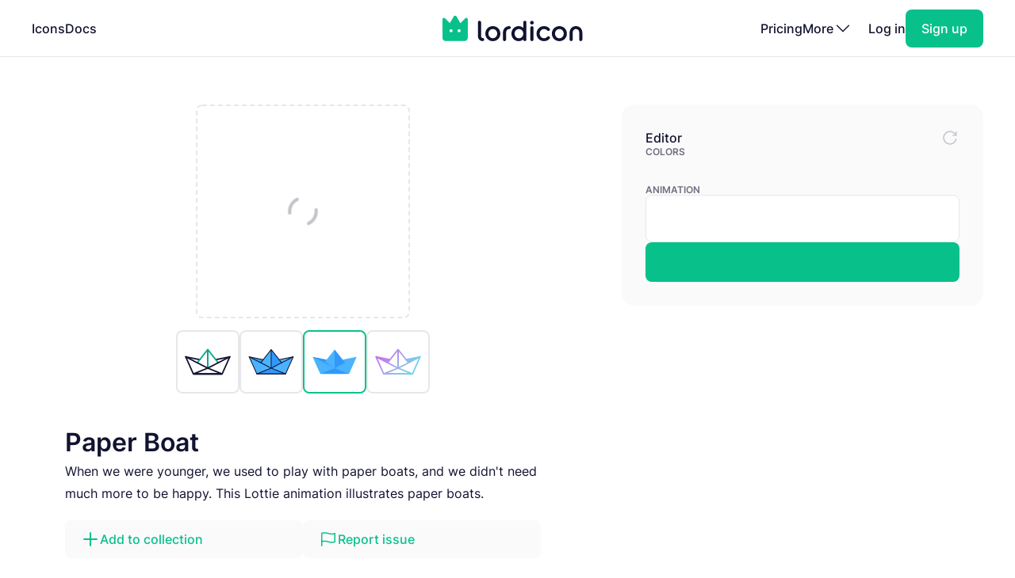

--- FILE ---
content_type: text/html; charset=utf-8
request_url: https://lordicon.com/icons/wired/flat/1534-paper-boat
body_size: 4467
content:
<!DOCTYPE html>
<html lang="en">
    <head>
        <title>Paper Boat - Flat - Wired - Lordicon</title>
<meta name="description" content="When we were younger, we used to play with paper boats, and we didn&#39;t need much more to be happy. This Lottie animation illustrates paper boats."/>


        <meta charset="utf-8"/>
<meta name="viewport" content="width=device-width, initial-scale=1"/>
        
    <link rel="preload" as="font" type="font/woff2" href="https://media.lordicon.com/assets/fonts/inter-400.YtgfLPRn.woff2" crossorigin="anonymous"/>
    <link rel="preload" as="font" type="font/woff2" href="https://media.lordicon.com/assets/fonts/inter-500.DfX5FI9E.woff2" crossorigin="anonymous"/>
    <link rel="preload" as="font" type="font/woff2" href="https://media.lordicon.com/assets/fonts/inter-600.BvOeHRLc.woff2" crossorigin="anonymous"/>
  
    <link  rel="modulepreload" as="script" href="https://media.lordicon.com/assets/js/main.BejImQBx.js"/>
    <link  rel="modulepreload" as="script" href="https://media.lordicon.com/assets/js/elements.Cw2qxY3c.js"/>
    <link  rel="modulepreload" as="script" href="https://media.lordicon.com/assets/js/player.GmmRkALI.js"/>

        <script>
    globalThis.SITE_CONFIG = {"production":true,"baseUrl":"https://lordicon.com","mediaUrl":"https://media.lordicon.com","googleAnalytics":"GTM-KFNXP86","facebookPixel":"1077071676252570","tiktok":"CRL7VFJC77U12TR80V00","lordiconStats":"https://stats.lordicon.com"};
    globalThis.SITE_BOOTSTRAP = {};
    globalThis.SITE_TESTING = false; 
</script>
        <link rel="apple-touch-icon" sizes="180x180" href="/media/assets/favicon/apple-touch-icon.png"/>
<link rel="icon" type="image/png" sizes="32x32" href="/media/assets/favicon/favicon-32x32.png"/>
<link rel="icon" type="image/png" sizes="16x16" href="/media/assets/favicon/favicon-16x16.png"/>
<link rel="manifest" href="/media/assets/favicon/site.webmanifest"/>
<link rel="mask-icon" href="/media/assets/favicon/safari-pinned-tab.svg" color="#08c18a"/>
<link rel="shortcut icon" href="/media/assets/favicon/favicon.ico"/>
<meta name="msapplication-TileColor" content="#08c18a"/>
<meta name="msapplication-config" content="/media/assets/favicon/browserconfig.xml"/>
<meta name="theme-color" content="#ffffff"/>
        <meta property="og:title" content="Paper Boat - Flat - Wired - Lordicon"/>
<meta property="og:type" content="website"/>
<meta property="og:url" content="https://lordicon.com/icons/wired/flat/1534-paper-boat"/>

    <meta property="og:image" content=""/>
    
<meta property="og:image:width" content="1200"/>
<meta property="og:image:height" content="630"/>

<meta property="twitter:card" content="summary_large_image"/>
<meta property="twitter:url" content="https://lordicon.com/icons/wired/flat/1534-paper-boat"/>
<meta property="twitter:title" content="Paper Boat - Flat - Wired - Lordicon"/>
<meta property="twitter:description" content="When we were younger, we used to play with paper boats, and we didn&#39;t need much more to be happy. This Lottie animation illustrates paper boats."/>

    <meta property="twitter:image" content=""/>

        <link rel="stylesheet" href="https://media.lordicon.com/assets/css/main.DsiKmhpe.css"/>


    <link rel="stylesheet" href="https://media.lordicon.com/assets/css/page-icons-single.Vy-qcgg5.css"/>


    </head>
    <body class="default">
        
    
        <header>
    <nav>
        <ul>
            <li class="mobile">
                <a data-tab="mobile" class="mobile" href="#">
                    <lord-icon loading="interaction" src="https://media.lordicon.com/assets/icons/main/mobile-menu.json" target="a" class="current-color">
                        <img alt="" src="https://media.lordicon.com/assets/icons/main/mobile-menu.svg"/>
                    </lord-icon>
                </a>
            </li>
            
                <li>
                    <a href="/icons"  >Icons</a>
                </li>
            
                <li>
                    <a href="/docs"  >Docs</a>
                </li>
            
            <li class="logo">
                <a href="/">
                    <lord-icon loading="interaction" trigger="hover" src="https://media.lordicon.com/assets/icons/main/lordicon.json" target="a">
                        <img alt="Lordicon" src="https://media.lordicon.com/assets/icons/main/lordicon.svg"/>
                    </lord-icon>
                </a>
            </li>
            <li class="logo mobile">
                <a href="/">
                    <img alt="Lordicon" src="https://media.lordicon.com/assets/pictures/lordicon-mobile.svg"/>
                </a>
            </li>
            
                <li>
                    <a href="/pricing"  >Pricing</a>
                </li>
            
            


    <li>
        <a data-tab="more" class="more" href="#">
            <span>More</span>
            <lord-icon loading="interaction" src="https://media.lordicon.com/assets/icons/main/arrow-down.json" trigger="hover" target="a" class="current-color">
                <img alt="" src="https://media.lordicon.com/assets/icons/main/arrow-down.svg"/>
            </lord-icon>
        </a>
    </li>
    <li class="actions-alt">
        <a href="/login" rel="noreferrer">Log in</a>
        <a href="/register" rel="noreferrer" class="register">
            <span>Sign up</span>
        </a>
    </li>

        </ul>
    </nav>
</header>
    
    <main>
        
    <div class="container">
        
    <div class="editor" data-src="https://media.lordicon.com/icons/wired/flat/1534-paper-boat.li" data-id="46595" data-index="1534" data-name="paper-boat" data-title="Paper Boat" data-premium="false" data-family="wired" data-style="flat" data-trigger="">
        <div class="cols">
            <div class="main">
                <div class="preview">
                    <div class="icon">
                        <lord-icon trigger="sequence" class="main-preview">
                            <img alt="Loading" class="loading" src="https://media.lordicon.com/assets/pictures/loading.svg"/>
                        </lord-icon>
                      
                        <img id="dynamic-image" alt=""/>
                       
                        <li-switch id="theme-switch" class="theme small"></li-switch>
                        <div class="controls">
                            <li-pictogram id="play" icon="pause"></li-pictogram>
                            <li-slider id="progress" fill></li-slider>
                        </div>
                    </div>
                </div>
              
                
                    <div class="styles">
                        
                            <a href="/icons/wired/outline/1534-paper-boat" >
                                
                                    <img alt="Paper Boat, Animated Icon, Outline" src="https://media.lordicon.com/icons/wired/outline/1534-paper-boat.svg"/>
                                
                            </a>
                        
                            <a href="/icons/wired/lineal/1534-paper-boat" >
                                
                                    <img alt="Paper Boat, Animated Icon, Lineal" src="https://media.lordicon.com/icons/wired/lineal/1534-paper-boat.svg"/>
                                
                            </a>
                        
                            <a href="/icons/wired/flat/1534-paper-boat"  class="active" >
                                
                                    <img alt="Paper Boat, Animated Icon, Flat" src="https://media.lordicon.com/icons/wired/flat/1534-paper-boat.svg"/>
                                
                            </a>
                        
                            <a href="/icons/wired/gradient/1534-paper-boat" >
                                
                                    <img alt="Paper Boat, Animated Icon, Gradient" src="https://media.lordicon.com/icons/wired/gradient/1534-paper-boat.svg"/>
                                
                            </a>
                        
                    </div>
                
                <div class="description">
                    
    
    

    <div  class="header header--h2 header--h1">
        

        <h1 class="header__first">Paper Boat</h1>
    </div>

                    <p>When we were younger, we used to play with paper boats, and we didn&#39;t need much more to be happy. This Lottie animation illustrates paper boats.</p>
                </div>
                <div class="buttons">
                    
    
    
    
    
    

    

    

    <a   class="button button--small button--secondary" href="#"   id="icon-add-to-project" >
        
            
    
    
    
    
    
    
    
    
    
    
  
    
                
    

    <lord-icon
        src="https://media.lordicon.com/assets/icons/editor/plus.json"
        
            trigger="hover" 
        
        
            loading="interaction" 
        
        
            target="a"
        
        
        class="icon icon--xs current-color"
    >
        
            <img loading="lazy" alt="" src="https://media.lordicon.com/assets/icons/editor/plus.svg" class="icon__preview icon__preview--primary"/>
        
    </lord-icon>


            <span class="button__title">Add to collection</span>
        
    </a>

                    
    
    
    
    
    

    

    

    <a   class="button button--small button--secondary" href="#"   id="icon-report" >
        
            
    
    
    
    
    
    
    
    
    
    
  
    
                
    

    <lord-icon
        src="https://media.lordicon.com/assets/icons/editor/flag.json"
        
            trigger="hover" 
        
        
            loading="interaction" 
        
        
            target="a"
        
        
        class="icon icon--xs current-color"
    >
        
            <img loading="lazy" alt="" src="https://media.lordicon.com/assets/icons/editor/flag.svg" class="icon__preview icon__preview--primary"/>
        
    </lord-icon>


            <span class="button__title">Report issue</span>
        
    </a>

                </div>
            </div>
            <div class="side">
                <div class="row">
                    <strong class="first">Editor</strong>
                    <div id="editor-reset" data-tooltip="Reset changes">
                        
    
    
    
    
    
    
    
    
    
    
  
    
                
    
        
        
    

    <lord-icon
        src="https://media.lordicon.com/assets/icons/editor/update.json"
        
            trigger="hover" 
        
        
            loading="interaction" 
        
        
        
        class="icon current-color"
    >
        
            <img loading="lazy" alt="" src="https://media.lordicon.com/assets/icons/editor/update.svg" class="icon__preview icon__preview--secondary"/>
        
    </lord-icon>

                    </div>
                </div>

                
                    <div>
                        <strong>Colors</strong>
                        <li-colors-list id="colors-list"></li-colors-list>
                    </div>
                
                
                
                    <div>
                        <strong>Animation</strong>
                        <li-field-editor-state-select id="state-select"></li-field-editor-state-select>
                    </div>
                

                
                    <li-export more></li-export>
                
            </div>
        </div>
    </div>

        

    <section class="editor-previews">
        
    
    

    <div  class="header header--h2 header--h2">
        

        <h2 class="header__first">Sample usage</h2>
    </div>

        
            <div class="wired">
                <div class="a editor-previews__center">
                    <div class="editor-previews__panel">
                        <div>
                            <lord-icon loading="interaction" trigger="hover" target="div.editor-previews__panel" class="editor-preview border">
                                <img alt="Paper Boat, Animated Icon, Flat" loading="lazy" src="https://media.lordicon.com/icons/wired/flat/1534-paper-boat.svg"/>
                            </lord-icon>
                        </div>
                        <div>
                            <div class="editor-previews__lines">
                                <div class="editor-previews__line editor-previews__line--l1"></div>
                                <div class="editor-previews__line editor-previews__line--l4"></div>
                                <div class="editor-previews__line editor-previews__line--l3"></div>
                            </div>
                        </div>
                    </div>
                </div>
                <div class="b">
                    <div class="editor-previews__article">
                        <div class="body">
                            <div>
                                <div class="editor-previews__lines">
                                    <div class="editor-previews__line editor-previews__line--l1"></div>
                                    <div class="editor-previews__line editor-previews__line--l3"></div>
                                    <div class="editor-previews__line editor-previews__line--l3"></div>
                                    <div class="editor-previews__line editor-previews__line--l2"></div>
                                    <div class="editor-previews__line editor-previews__line--l2"></div>
                                </div>
                            </div>
                            <lord-icon loading="interaction" trigger="hover" target="div" class="editor-preview border">
                                <img alt="Paper Boat, Animated Icon, Flat" loading="lazy" src="https://media.lordicon.com/icons/wired/flat/1534-paper-boat.gif"/>
                            </lord-icon>
                        </div>
                    </div>
                </div>
                <div class="c">
                    <div class="editor-previews__row editor-previews__row--single">
                        <div>
                            <lord-icon loading="interaction" trigger="hover" target="div" class="border editor-preview">
                                <img alt="Paper Boat, Animated Icon, Flat" loading="lazy" src="https://media.lordicon.com/icons/wired/flat/1534-paper-boat.svg"/>
                            </lord-icon>
                            <div>
                                <div class="editor-previews__lines">
                                    <div class="editor-previews__line editor-previews__line--l2"></div>
                                    <div class="editor-previews__line editor-previews__line--l3"></div>
                                    <div class="editor-previews__line editor-previews__line--l3"></div>
                                    <div class="editor-previews__line editor-previews__line--l1"></div>
                                </div>
                            </div>
                        </div>
                    </div>
                </div>
            </div>
        
        
    </section>


        
    
        <section class="editor-similar-icons" id="similar-icons-container">
            
    
    

    <div  class="header header--h2 header--h2">
        

        <h2 class="header__first">Similar icons</h2>
    </div>

            <div class="icons">
                
                    <li-tile data-id="53637" data-url="/icons/wired/flat/1391-paper-waste"   src="https://media.lordicon.com/icons/wired/flat/1391-paper-waste.li" states="3" caption="Paper Waste">
                        <img alt="Paper Waste, Animated Icon, Flat" loading="lazy" src="https://media.lordicon.com/icons/wired/flat/1391-paper-waste.svg"/>
                        <span>Paper Waste</span>
                    </li-tile>
                
                    <li-tile data-id="46568" data-url="/icons/wired/flat/1483-parchment"   premium="true"  src="https://media.lordicon.com/icons/wired/flat/1483-parchment.li" states="2" caption="Parchment">
                        <img alt="Parchment, Animated Icon, Flat" loading="lazy" src="https://media.lordicon.com/icons/wired/flat/1483-parchment.svg"/>
                        <span>Parchment</span>
                    </li-tile>
                
                    <li-tile data-id="28257" data-url="/icons/wired/flat/2293-magazine-catalog"   premium="true"  src="https://media.lordicon.com/icons/wired/flat/2293-magazine-catalog.li" states="3" caption="Magazine catalog">
                        <img alt="Magazine catalog, Animated Icon, Flat" loading="lazy" src="https://media.lordicon.com/icons/wired/flat/2293-magazine-catalog.svg"/>
                        <span>Magazine catalog</span>
                    </li-tile>
                
                    <li-tile data-id="58190" data-url="/icons/wired/flat/654-baby-boy"   premium="true"  src="https://media.lordicon.com/icons/wired/flat/654-baby-boy.li" states="6" caption="Baby Boy">
                        <img alt="Baby Boy, Animated Icon, Flat" loading="lazy" src="https://media.lordicon.com/icons/wired/flat/654-baby-boy.svg"/>
                        <span>Baby Boy</span>
                    </li-tile>
                
                    <li-tile data-id="58195" data-url="/icons/wired/flat/655-baby-girl"   premium="true"  src="https://media.lordicon.com/icons/wired/flat/655-baby-girl.li" states="6" caption="Baby Girl">
                        <img alt="Baby Girl, Animated Icon, Flat" loading="lazy" src="https://media.lordicon.com/icons/wired/flat/655-baby-girl.svg"/>
                        <span>Baby Girl</span>
                    </li-tile>
                
                    <li-tile data-id="52756" data-url="/icons/wired/flat/56-document"   src="https://media.lordicon.com/icons/wired/flat/56-document.li" states="4" caption="Document">
                        <img alt="Document, Animated Icon, Flat" loading="lazy" src="https://media.lordicon.com/icons/wired/flat/56-document.svg"/>
                        <span>Document</span>
                    </li-tile>
                
                    <li-tile data-id="52760" data-url="/icons/wired/flat/60-documents"   premium="true"  src="https://media.lordicon.com/icons/wired/flat/60-documents.li" states="4" caption="Documents">
                        <img alt="Documents, Animated Icon, Flat" loading="lazy" src="https://media.lordicon.com/icons/wired/flat/60-documents.svg"/>
                        <span>Documents</span>
                    </li-tile>
                
                    <li-tile data-id="52761" data-url="/icons/wired/flat/61-camera"   src="https://media.lordicon.com/icons/wired/flat/61-camera.li" states="4" caption="Camera">
                        <img alt="Camera, Animated Icon, Flat" loading="lazy" src="https://media.lordicon.com/icons/wired/flat/61-camera.svg"/>
                        <span>Camera</span>
                    </li-tile>
                
                    <li-tile data-id="52780" data-url="/icons/wired/flat/84-document-white-paper"   premium="true"  src="https://media.lordicon.com/icons/wired/flat/84-document-white-paper.li" states="4" caption="White Paper">
                        <img alt="White Paper, Animated Icon, Flat" loading="lazy" src="https://media.lordicon.com/icons/wired/flat/84-document-white-paper.svg"/>
                        <span>White Paper</span>
                    </li-tile>
                
                    <li-tile data-id="52783" data-url="/icons/wired/flat/88-document-user"   premium="true"  src="https://media.lordicon.com/icons/wired/flat/88-document-user.li" states="4" caption="Document User">
                        <img alt="Document User, Animated Icon, Flat" loading="lazy" src="https://media.lordicon.com/icons/wired/flat/88-document-user.svg"/>
                        <span>Document User</span>
                    </li-tile>
                
                    <li-tile data-id="52784" data-url="/icons/wired/flat/89-document-plus"   premium="true"  src="https://media.lordicon.com/icons/wired/flat/89-document-plus.li" states="4" caption="Add Documents">
                        <img alt="Add Documents, Animated Icon, Flat" loading="lazy" src="https://media.lordicon.com/icons/wired/flat/89-document-plus.svg"/>
                        <span>Add Documents</span>
                    </li-tile>
                
                    <li-tile data-id="52785" data-url="/icons/wired/flat/90-document-minus"   premium="true"  src="https://media.lordicon.com/icons/wired/flat/90-document-minus.li" states="4" caption="Remove Documents">
                        <img alt="Remove Documents, Animated Icon, Flat" loading="lazy" src="https://media.lordicon.com/icons/wired/flat/90-document-minus.svg"/>
                        <span>Remove Documents</span>
                    </li-tile>
                
                    <li-tile data-id="52786" data-url="/icons/wired/flat/91-document-error"   premium="true"  src="https://media.lordicon.com/icons/wired/flat/91-document-error.li" states="4" caption="Document Error">
                        <img alt="Document Error, Animated Icon, Flat" loading="lazy" src="https://media.lordicon.com/icons/wired/flat/91-document-error.svg"/>
                        <span>Document Error</span>
                    </li-tile>
                
                    <li-tile data-id="52788" data-url="/icons/wired/flat/93-document-download"   premium="true"  src="https://media.lordicon.com/icons/wired/flat/93-document-download.li" states="4" caption="Document Download">
                        <img alt="Document Download, Animated Icon, Flat" loading="lazy" src="https://media.lordicon.com/icons/wired/flat/93-document-download.svg"/>
                        <span>Document Download</span>
                    </li-tile>
                
                    <li-tile data-id="52790" data-url="/icons/wired/flat/97-document-lock"   premium="true"  src="https://media.lordicon.com/icons/wired/flat/97-document-lock.li" states="4" caption="Document Lock">
                        <img alt="Document Lock, Animated Icon, Flat" loading="lazy" src="https://media.lordicon.com/icons/wired/flat/97-document-lock.svg"/>
                        <span>Document Lock</span>
                    </li-tile>
                
                    <li-tile data-id="52791" data-url="/icons/wired/flat/98-document-gear-settings"   premium="true"  src="https://media.lordicon.com/icons/wired/flat/98-document-gear-settings.li" states="4" caption="Document Settings">
                        <img alt="Document Settings, Animated Icon, Flat" loading="lazy" src="https://media.lordicon.com/icons/wired/flat/98-document-gear-settings.svg"/>
                        <span>Document Settings</span>
                    </li-tile>
                
                    <li-tile data-id="58468" data-url="/icons/wired/flat/114-scissors"   premium="true"  src="https://media.lordicon.com/icons/wired/flat/114-scissors.li" states="2" caption="Scissors">
                        <img alt="Scissors, Animated Icon, Flat" loading="lazy" src="https://media.lordicon.com/icons/wired/flat/114-scissors.svg"/>
                        <span>Scissors</span>
                    </li-tile>
                
                    <li-tile data-id="52805" data-url="/icons/wired/flat/118-brush"   premium="true"  src="https://media.lordicon.com/icons/wired/flat/118-brush.li" states="3" caption="Brush">
                        <img alt="Brush, Animated Icon, Flat" loading="lazy" src="https://media.lordicon.com/icons/wired/flat/118-brush.svg"/>
                        <span>Brush</span>
                    </li-tile>
                
            </div>
        </section>
    

    </div>

    </main>
    
        





<footer class="footer">
    <div class="container">
        <div class="footer__cols">
            <div class="footer__motto">
                <a href="/">
                    <lord-icon loading="interaction" trigger="hover" src="https://media.lordicon.com/assets/icons/main/lordicon.json" target="a">
                        <img alt="Lordicon" src="https://media.lordicon.com/assets/icons/main/lordicon.svg"/>
                    </lord-icon>
                </a>
                <p>Lordicon is an animated icon library with the 39,600+ premium and free animated icons, perfect for enhancing web, mobile, or content design projects. </p>
            </div>
            <div>
                
    <strong class="footer__title">Resources</strong>

    <ul>
        
            
        
            
                <li>
                    <a class="footer__link" href="/icons"  >Library</a>
                </li>
            
        
            
                <li>
                    <a class="footer__link" href="/nft"  >NFT</a>
                </li>
            
        
            
                <li>
                    <a class="footer__link" href="/request"  >Request new icon</a>
                </li>
            
        
            
                <li>
                    <a class="footer__link" href="/api-developers"  >API</a>
                </li>
            
        
            
                <li>
                    <a class="footer__link" href="/changelog"  >Changelog</a>
                </li>
            
        
            
                <li>
                    <a class="footer__link" href="https://status.lordicon.com/"  target="_blank"  >Status</a>
                </li>
            
        
    </ul>

            </div>
            <div>
                
    <strong class="footer__title">Docs</strong>

    <ul>
        
            
        
            
                <li>
                    <a class="footer__link" href="/docs/best-practices"  >Best practices</a>
                </li>
            
        
            
                <li>
                    <a class="footer__link" href="/docs/web"  >HTML/JS</a>
                </li>
            
        
            
                <li>
                    <a class="footer__link" href="/docs/react"  >React</a>
                </li>
            
        
            
                <li>
                    <a class="footer__link" href="/docs/wordpress"  >WordPress</a>
                </li>
            
        
            
                <li>
                    <a class="footer__link" href="/docs/webflow"  >Webflow</a>
                </li>
            
        
    </ul>

            </div>
            <div>
                
    <strong class="footer__title">Support</strong>

    <ul>
        
            
        
            
                <li>
                    <a class="footer__link" href="/docs/support"  >FAQ</a>
                </li>
            
        
            
                <li>
                    <a class="footer__link" href="/pricing"  >Pricing</a>
                </li>
            
        
            
                <li>
                    <a class="footer__link" href="/education"  >For education</a>
                </li>
            
        
            
                <li>
                    <a class="footer__link" href="/terms-of-service"  >Terms of Service</a>
                </li>
            
        
            
                <li>
                    <a class="footer__link" href="/licenses"  >Licenses</a>
                </li>
            
        
            
                <li>
                    <a class="footer__link" href="/privacy-policy"  >Privacy Policy</a>
                </li>
            
        
    </ul>

            </div>
            <div>
                
    <strong class="footer__title">Company</strong>

    <ul>
        
            
        
            
                <li>
                    <a class="footer__link" href="/contact"  >Contact</a>
                </li>
            
        
            
                <li>
                    <a class="footer__link" href="/about"  >About us</a>
                </li>
            
        
            
                <li>
                    <a class="footer__link" href="/charity"  >10% impact</a>
                </li>
            
        
            
                <li>
                    <a class="footer__link" href="/press-kit"  target="_blank"  >Press kit</a>
                </li>
            
        
            
                <li>
                    <a class="footer__link" href="/blog"  >Blog</a>
                </li>
            
        
    </ul>

            </div>
        </div>

        <div class="footer__last">
            <div class="footer__row">
                <ul class="footer__social">
                    
    <li class="footer__social-item">
        <a target="_blank" rel="nofollow" href="https://www.instagram.com/lord_icon">
            
    
    
    
    
    
    
    
    
    
    
  
    
                
    
        
        
    

    <lord-icon
        src="https://media.lordicon.com/assets/icons/brands/instagram.json"
        
            trigger="hover" 
        
        
            loading="interaction" 
        
        
            target="a"
        
        
        class="icon current-color"
    >
        
            <img loading="lazy" alt="" src="https://media.lordicon.com/assets/icons/brands/instagram.svg" class="icon__preview"/>
        
    </lord-icon>

        </a>
    </li>

                    
    <li class="footer__social-item">
        <a target="_blank" rel="nofollow" href="https://www.youtube.com/channel/UC5g5HphGVQKR4ktRWkE3L0Q">
            
    
    
    
    
    
    
    
    
    
    
  
    
                
    
        
        
    

    <lord-icon
        src="https://media.lordicon.com/assets/icons/brands/youtube.json"
        
            trigger="hover" 
        
        
            loading="interaction" 
        
        
            target="a"
        
        
        class="icon current-color"
    >
        
            <img loading="lazy" alt="" src="https://media.lordicon.com/assets/icons/brands/youtube.svg" class="icon__preview"/>
        
    </lord-icon>

        </a>
    </li>

                    
    <li class="footer__social-item">
        <a target="_blank" rel="nofollow" href="https://www.tiktok.com/@get_lordicon">
            
    
    
    
    
    
    
    
    
    
    
  
    
                
    
        
        
    

    <lord-icon
        src="https://media.lordicon.com/assets/icons/brands/tiktok.json"
        
            trigger="hover" 
        
        
            loading="interaction" 
        
        
            target="a"
        
        
        class="icon current-color"
    >
        
            <img loading="lazy" alt="" src="https://media.lordicon.com/assets/icons/brands/tiktok.svg" class="icon__preview"/>
        
    </lord-icon>

        </a>
    </li>

                    
    <li class="footer__social-item">
        <a target="_blank" rel="nofollow" href="https://dribbble.com/wilusz">
            
    
    
    
    
    
    
    
    
    
    
  
    
                
    
        
        
    

    <lord-icon
        src="https://media.lordicon.com/assets/icons/brands/dribbble.json"
        
            trigger="hover" 
        
        
            loading="interaction" 
        
        
            target="a"
        
        
        class="icon current-color"
    >
        
            <img loading="lazy" alt="" src="https://media.lordicon.com/assets/icons/brands/dribbble.svg" class="icon__preview"/>
        
    </lord-icon>

        </a>
    </li>

                    
    <li class="footer__social-item">
        <a target="_blank" rel="nofollow" href="https://discord.com/invite/2SU6AutGxX">
            
    
    
    
    
    
    
    
    
    
    
  
    
                
    
        
        
    

    <lord-icon
        src="https://media.lordicon.com/assets/icons/brands/discord.json"
        
            trigger="hover" 
        
        
            loading="interaction" 
        
        
            target="a"
        
        
        class="icon current-color"
    >
        
            <img loading="lazy" alt="" src="https://media.lordicon.com/assets/icons/brands/discord.svg" class="icon__preview"/>
        
    </lord-icon>

        </a>
    </li>

                    
    <li class="footer__social-item">
        <a target="_blank" rel="nofollow" href="https://x.com/get_lordicon">
            
    
    
    
    
    
    
    
    
    
    
  
    
                
    
        
        
    

    <lord-icon
        src="https://media.lordicon.com/assets/icons/brands/x.json"
        
            trigger="hover" 
        
        
            loading="interaction" 
        
        
            target="a"
        
        
        class="icon current-color"
    >
        
            <img loading="lazy" alt="" src="https://media.lordicon.com/assets/icons/brands/x.svg" class="icon__preview"/>
        
    </lord-icon>

        </a>
    </li>

                </ul>
            </div>

            <div class="footer__row">
                <p>
                    <span>© 2018 - 2026</span>
                    <span>All&nbsp;Rights&nbsp;Reserved | Lordicon&nbsp;Sp.&nbsp;z&nbsp;o.o&nbsp;(Ltd) | Made&nbsp;in&nbsp;Poland</span>
                </p>
            </div>
        </div>
    </div>
</footer>
    

        




    
        
    



    <script type="module" src="https://media.lordicon.com/assets/js/main.BejImQBx.js" data-resource="page:icons-single"></script>

    </body>
</html>

--- FILE ---
content_type: image/svg+xml; charset=utf-8
request_url: https://media.lordicon.com/icons/wired/flat/1483-parchment.svg
body_size: 967
content:
<svg xmlns="http://www.w3.org/2000/svg" width="430" height="430" style="width:100%;height:100%;transform:translate3d(0,0,0);content-visibility:visible" viewBox="0 0 430 430"><defs><clipPath id="e"><path d="M0 0h430v430H0z"/></clipPath><clipPath id="h"><path d="M0 0h430v430H0z"/></clipPath><clipPath id="f"><path d="M0 0h430v430H0z"/></clipPath><filter id="a" width="100%" height="100%" x="0%" y="0%" filterUnits="objectBoundingBox"><feComponentTransfer in="SourceGraphic"><feFuncA tableValues="1.0 0.0" type="table"/></feComponentTransfer></filter><filter id="c" width="100%" height="100%" x="0%" y="0%" filterUnits="objectBoundingBox"><feComponentTransfer in="SourceGraphic"><feFuncA tableValues="1.0 0.0" type="table"/></feComponentTransfer></filter><mask id="i" mask-type="alpha"><g filter="url(#a)"><path fill="#fff" d="M0 0h430v430H0z" opacity="0"/><use xmlns:ns1="http://www.w3.org/1999/xlink" ns1:href="#b"/></g></mask><mask id="g" mask-type="alpha"><g filter="url(#c)"><path fill="#fff" d="M0 0h430v430H0z" opacity="0"/><use xmlns:ns2="http://www.w3.org/1999/xlink" ns2:href="#d"/></g></mask><g id="b" style="display:none"><path fill-opacity="0"/><path/></g><g id="d" style="display:block"><path fill-opacity="0" stroke="#FFF" stroke-width="9" d="M319.201 375.3a33.71 33.71 0 0 0 40.284-33.073v-53.69a3 3 0 0 0-1.524-2.611l-21.476-12.139 21.433-11.648a3 3 0 0 0 1.567-2.636V56.334H157.799a33.71 33.71 0 0 0-40.284 33.073V375.3z"/><path fill="#FFC738" d="M319.201 375.3a33.71 33.71 0 0 0 40.284-33.073v-53.69a3 3 0 0 0-1.524-2.611l-21.476-12.139 21.433-11.648a3 3 0 0 0 1.567-2.636V56.334H157.799a33.71 33.71 0 0 0-40.284 33.073V375.3z"/></g></defs><g clip-path="url(#e)"><g clip-path="url(#f)" style="display:block"><g style="display:block"><path fill="none" stroke="#FFC738" stroke-width="7" d="M295.701 375.3a33.71 33.71 0 0 0 40.284-33.073v-55.565a3 3 0 0 0-1.524-2.611l-21.476-12.139 21.433-11.648a3 3 0 0 0 1.567-2.636V56.334H134.299a33.71 33.71 0 0 0-40.284 33.073V375.3z" class="primary"/><path fill="#FFC738" d="M295.701 375.3a33.71 33.71 0 0 0 40.284-33.073v-55.565a3 3 0 0 0-1.524-2.611l-21.476-12.139 21.433-11.648a3 3 0 0 0 1.567-2.636V56.334H134.299a33.71 33.71 0 0 0-40.284 33.073V375.3z" class="primary"/></g><g mask="url(#g)" opacity=".5" style="mix-blend-mode:multiply;display:block"><path fill="none" stroke="#FFC738" stroke-width="7" d="M295.701 375.3a33.71 33.71 0 0 0 40.284-33.073v-55.565a3 3 0 0 0-1.524-2.611l-21.476-12.139 21.433-11.648a3 3 0 0 0 1.567-2.636V56.334H134.299a33.71 33.71 0 0 0-40.284 33.073V375.3z" class="primary"/><path fill="#FFC738" d="M295.701 375.3a33.71 33.71 0 0 0 40.284-33.073v-55.565a3 3 0 0 0-1.524-2.611l-21.476-12.139 21.433-11.648a3 3 0 0 0 1.567-2.636V56.334H134.299a33.71 33.71 0 0 0-40.284 33.073V375.3z" class="primary" opacity="1"/></g><path fill="none" stroke="#3A3347" stroke-linecap="round" stroke-linejoin="round" stroke-width="7" d="M18.775-84.124H-118.73M18.775-42.062H-118.73M-47.974 0h-70.756M18.775 0h-37.55" class="secondary" style="display:block" transform="translate(264.978 257.062)"/><g style="display:block"><path fill="none" stroke="#FFC738" stroke-linecap="round" stroke-linejoin="round" stroke-width="5" d="M268.575 341.698c-.134 8.939 3.552 17.515 9.874 23.837a33.7 33.7 0 0 0 23.836 9.873H92.445c-4.475.077-34.444-7.158-34.29-33.705.162-27.953 27.095-33.703 34.29-33.705h209.84c-4.426-.001-33.285 5.252-33.71 33.7" class="primary"/><path fill="#FFC738" d="M268.575 341.698c-.134 8.939 3.552 17.515 9.874 23.837a33.7 33.7 0 0 0 23.836 9.873H92.445c-4.475.077-34.444-7.158-34.29-33.705.162-27.953 27.095-33.703 34.29-33.705h209.84c-4.426-.001-33.285 5.252-33.71 33.7" class="primary"/><g opacity=".5" style="mix-blend-mode:multiply"><path fill="none" stroke="#FFC738" stroke-linecap="round" stroke-linejoin="round" stroke-width="5" d="M268.575 341.698c-.134 8.939 3.552 17.515 9.874 23.837a33.7 33.7 0 0 0 23.836 9.873H92.445c-4.475.077-34.444-7.158-34.29-33.705.162-27.953 27.095-33.703 34.29-33.705h209.84c-4.426-.001-33.285 5.252-33.71 33.7" class="primary"/><path fill="#FFC738" d="M268.575 341.698c-.134 8.939 3.552 17.515 9.874 23.837a33.7 33.7 0 0 0 23.836 9.873H92.445c-4.475.077-34.444-7.158-34.29-33.705.162-27.953 27.095-33.703 34.29-33.705h209.84c-4.426-.001-33.285 5.252-33.71 33.7" class="primary"/></g></g><g style="display:block"><path fill="#FFC738" d="M161.365 87.708c.134-8.939-3.552-17.515-9.874-23.837a33.7 33.7 0 0 0-23.836-9.873h209.84c4.475-.077 34.444 7.158 34.29 33.705-.162 27.953-27.095 33.703-34.29 33.705h-209.84c4.426.001 33.285-5.252 33.71-33.7" class="primary"/><path fill="none" stroke="#FFC738" stroke-linecap="round" stroke-linejoin="round" stroke-width="4" d="M161.365 87.708c.134-8.939-3.552-17.515-9.874-23.837a33.7 33.7 0 0 0-23.836-9.873h209.84c4.475-.077 34.444 7.158 34.29 33.705-.162 27.953-27.095 33.703-34.29 33.705h-209.84c4.426.001 33.285-5.252 33.71-33.7" class="primary"/><g opacity=".5" style="mix-blend-mode:multiply"><path fill="#FFC738" d="M161.365 87.708c.134-8.939-3.552-17.515-9.874-23.837a33.7 33.7 0 0 0-23.836-9.873h209.84c4.475-.077 34.444 7.158 34.29 33.705-.162 27.953-27.095 33.703-34.29 33.705h-209.84c4.426.001 33.285-5.252 33.71-33.7" class="primary"/><path fill="none" stroke="#FFC738" stroke-linecap="round" stroke-linejoin="round" stroke-width="4" d="M161.365 87.708c.134-8.939-3.552-17.515-9.874-23.837a33.7 33.7 0 0 0-23.836-9.873h209.84c4.475-.077 34.444 7.158 34.29 33.705-.162 27.953-27.095 33.703-34.29 33.705h-209.84c4.426.001 33.285-5.252 33.71-33.7" class="primary"/></g></g></g><g clip-path="url(#h)" style="display:none"><g style="display:none"><path fill="none" class="primary"/><path class="primary"/></g><g mask="url(#i)" style="mix-blend-mode:multiply;display:none"><path fill="none" class="primary"/><path class="primary"/></g><g fill="none" style="display:none"><path class="secondary"/><path class="secondary"/><path class="secondary"/><path class="secondary"/></g><g style="mix-blend-mode:multiply;display:none"><path fill="none" class="primary"/><path class="primary"/><path class="primary"/><path fill="none" class="primary"/></g><g style="display:none"><path fill="none" class="primary"/><path class="primary"/><g style="mix-blend-mode:multiply"><path fill="none" class="primary"/><path class="primary"/></g></g><g style="display:none"><path fill="none" class="primary"/><path class="primary"/><g style="mix-blend-mode:multiply"><path fill="none" class="primary"/><path class="primary"/></g></g><g style="display:none"><path class="primary"/><path fill="none" class="primary"/><g style="mix-blend-mode:multiply"><path class="primary"/><path fill="none" class="primary"/></g><path fill="none" class="primary"/><path class="primary"/><g style="mix-blend-mode:multiply"><path fill="none" class="primary"/><path class="primary"/></g></g><g style="display:none"><path fill="none" class="primary"/><path class="primary"/><g style="mix-blend-mode:multiply"><path fill="none" class="primary"/><path class="primary"/></g></g><g style="display:none"><path class="primary"/><path class="primary" style="mix-blend-mode:multiply"/><g fill="none"><path class="primary"/><path class="primary" style="mix-blend-mode:multiply"/></g></g></g></g></svg>

--- FILE ---
content_type: image/svg+xml; charset=utf-8
request_url: https://media.lordicon.com/icons/wired/flat/93-document-download.svg
body_size: 1072
content:
<svg xmlns="http://www.w3.org/2000/svg" width="430" height="430" style="width:100%;height:100%;transform:translate3d(0,0,0);content-visibility:visible" viewBox="0 0 430 430"><defs><clipPath id="l"><path d="M0 0h430v430H0z"/></clipPath><clipPath id="E"><path d="M0 0h430v430H0z"/></clipPath><clipPath id="F"><path d="M0 0h430v430H0z"/></clipPath><clipPath id="A"><path d="M0 0h430v430H0z"/></clipPath><clipPath id="B"><path d="M0 0h430v430H0z"/></clipPath><clipPath id="t"><path d="M0 0h430v430H0z"/></clipPath><clipPath id="w"><path d="M0 0h430v430H0z"/></clipPath><clipPath id="u"><path d="M0 0h430v430H0z"/></clipPath><clipPath id="m"><path d="M0 0h430v430H0z"/></clipPath><clipPath id="q"><path d="M0 0h430v430H0z"/></clipPath><clipPath id="r"><path fill="#fff"/></clipPath><clipPath id="o"><path d="M0 0h430v430H0z"/></clipPath><mask id="H" mask-type="alpha"><use xmlns:ns1="http://www.w3.org/1999/xlink" ns1:href="#a"/></mask><mask id="G" mask-type="alpha"><use xmlns:ns2="http://www.w3.org/1999/xlink" ns2:href="#b"/></mask><mask id="D" mask-type="alpha"><use xmlns:ns3="http://www.w3.org/1999/xlink" ns3:href="#c"/></mask><mask id="C" mask-type="alpha"><use xmlns:ns4="http://www.w3.org/1999/xlink" ns4:href="#d"/></mask><mask id="z" mask-type="alpha"><use xmlns:ns5="http://www.w3.org/1999/xlink" ns5:href="#e"/></mask><mask id="y" mask-type="alpha"><g filter="url(#f)"><path fill="#fff" d="M0 0h430v430H0z" opacity="0"/><use xmlns:ns6="http://www.w3.org/1999/xlink" ns6:href="#g"/></g></mask><mask id="v" mask-type="alpha"><use xmlns:ns7="http://www.w3.org/1999/xlink" ns7:href="#h"/></mask><mask id="s" mask-type="alpha"><use xmlns:ns8="http://www.w3.org/1999/xlink" ns8:href="#i"/></mask><mask id="p" mask-type="alpha"><use xmlns:ns9="http://www.w3.org/1999/xlink" ns9:href="#j"/></mask><mask id="n" mask-type="alpha"><use xmlns:ns10="http://www.w3.org/1999/xlink" ns10:href="#k"/></mask><path id="a" style="display:none"/><path id="c" style="display:none"/><path id="g" fill="red" d="M26.69-186.57h.06v106.81h106.68v-.06z" style="display:none" transform="translate(214 214.76)"/><path id="e" fill="#08A88A" d="m-2.348 64.719-47.15-59.17c-1.56-1.97-.16-4.87 2.35-4.87h27.13v-60.53c0-3.31 2.69-6 6-6h28.03c3.31 0 6 2.69 6 6V.679h27.13c2.52 0 3.92 2.9 2.35 4.87l-47.15 59.17a2.994 2.994 0 0 1-4.69 0" style="display:block" transform="translate(214.754 281.716)"/><path id="h" fill="#08A88A" d="m-2.348 64.719-47.15-59.17c-1.56-1.97-.16-4.87 2.35-4.87h27.13v-60.53c0-3.31 2.69-6 6-6h28.03c3.31 0 6 2.69 6 6V.679h27.13c2.52 0 3.92 2.9 2.35 4.87l-47.15 59.17a2.994 2.994 0 0 1-4.69 0" style="display:block" transform="translate(214.754 281.716)"/><path id="i" style="display:none"/><path id="j" style="display:none"/><path id="b" style="display:none"/><path id="d" style="display:none"/><filter id="f" width="100%" height="100%" x="0%" y="0%" filterUnits="objectBoundingBox"><feComponentTransfer in="SourceGraphic"><feFuncA tableValues="1.0 0.0" type="table"/></feComponentTransfer></filter><g id="k" style="display:none"><path fill-opacity="0" stroke-linecap="round" stroke-linejoin="round" class="primary"/><path/><g style="mix-blend-mode:multiply"><path fill-opacity="0" stroke-linecap="round" stroke-linejoin="round" class="primary"/><path/></g></g></defs><g clip-path="url(#l)"><g clip-path="url(#m)" style="display:none"><g style="display:none"><path fill="none" class="primary"/><path class="primary"/><g style="mix-blend-mode:multiply"><path fill="none" class="primary"/><path class="primary"/></g></g><g mask="url(#n)" style="mix-blend-mode:multiply;display:none"><path fill="none" class="primary"/><path class="primary"/></g><g clip-path="url(#o)" style="display:none"><path class="secondary" style="display:none"/><g mask="url(#p)" style="mix-blend-mode:multiply;display:none"><path class="secondary"/></g></g><g style="display:none"><path fill="none" class="primary"/><path class="primary"/></g><g style="display:none"><path fill="none" class="primary"/><path class="primary"/></g><g style="mix-blend-mode:multiply;display:none"><path fill="none" class="primary"/><path class="primary"/></g><g style="display:none"><path fill="none" class="primary"/><path class="primary"/></g><g clip-path="url(#q)" style="display:none"><g clip-path="url(#r)"><path class="secondary" style="display:none"/><g mask="url(#s)" style="mix-blend-mode:multiply;display:none"><path class="secondary"/></g></g></g></g><g clip-path="url(#t)" style="display:block"><g style="display:block"><path fill="none" stroke="#EBE6EF" stroke-linecap="round" stroke-linejoin="round" stroke-width="7" d="M241.69 28.19H81.57v373.14h266.86V134.94zm-159.87 0v372.95h266.61" class="primary"/><path fill="#EBE6EF" d="M241.69 28.19H81.57v373.14h266.86V134.94zm-159.87 0v372.95h266.61" class="primary"/></g><g clip-path="url(#u)" style="display:block"><path fill="#2CA58D" d="m-2.348 64.719-47.15-59.17c-1.56-1.97-.16-4.87 2.35-4.87h27.13v-60.53c0-3.31 2.69-6 6-6h28.03c3.31 0 6 2.69 6 6V.679h27.13c2.52 0 3.92 2.9 2.35 4.87l-47.15 59.17a2.994 2.994 0 0 1-4.69 0" class="secondary" style="display:block" transform="translate(214.754 281.716)"/><g mask="url(#v)" style="mix-blend-mode:multiply;display:block"><path fill="#2CA58D" fill-opacity=".5" d="M216.5 184.5v190H132v-190z" class="secondary"/></g></g><g clip-path="url(#w)" mask="url(#y)" style="display:none"><path fill="#2CA58D" d="m-2.348 64.719-47.15-59.17c-1.56-1.97-.16-4.87 2.35-4.87h27.13v-60.53c0-3.31 2.69-6 6-6h28.03c3.31 0 6 2.69 6 6V.679h27.13c2.52 0 3.92 2.9 2.35 4.87l-47.15 59.17a2.994 2.994 0 0 1-4.69 0" class="secondary" style="display:block" transform="translate(214.754 281.716)"/><g mask="url(#z)" style="mix-blend-mode:multiply;display:block"><path fill="#2CA58D" fill-opacity=".5" d="M216.5 184.5v190H132v-190z" class="secondary"/></g></g><g style="mix-blend-mode:multiply;display:none"><path fill="none" stroke="#EBE6EF" stroke-linecap="round" stroke-linejoin="round" stroke-width="7" d="M240.69 28.19h.06V135h106.68v-.06z" class="primary"/><path fill="#EBE6EF" d="M240.69 28.19h.06V135h106.68v-.06z" class="primary"/></g><g style="mix-blend-mode:multiply;display:block"><path fill="none" stroke="#EBE6EF" stroke-linecap="round" stroke-linejoin="round" stroke-width="7" d="M241.687 28.194 348.433 134.94M241.687 28.194V134.94h106.746" class="primary"/><path fill="#EBE6EF" d="M241.687 28.194 348.433 134.94M241.687 28.194V134.94h106.746" class="primary"/></g></g><g clip-path="url(#A)" style="display:none"><g style="display:none"><path fill="none" class="primary"/><path class="primary"/></g><g style="display:none"><path fill="none" class="primary"/><path class="primary"/></g><g style="mix-blend-mode:multiply;display:none"><path fill="none" class="primary"/><path class="primary"/></g><g style="display:none"><path fill="none" class="primary"/><path class="primary"/></g><g clip-path="url(#B)" mask="url(#C)" style="display:none"><path class="secondary" style="display:none"/><g mask="url(#D)" style="mix-blend-mode:multiply;display:none"><path class="secondary"/></g></g></g><g clip-path="url(#E)" style="display:none"><g style="display:none"><path class="primary"/><path fill="none" class="primary"/></g><g style="display:none"><path fill="none" class="primary"/><path class="primary"/></g><g style="display:none"><path fill="none" class="primary"/><path class="primary"/><path fill="none" class="primary"/></g><g style="mix-blend-mode:multiply;display:none"><path fill="none" class="primary"/><path class="primary"/><path fill="none" class="primary"/></g><g clip-path="url(#F)" mask="url(#G)" style="display:none"><path class="secondary" style="display:none"/><g mask="url(#H)" style="mix-blend-mode:multiply;display:none"><path class="secondary"/></g></g></g></g></svg>

--- FILE ---
content_type: image/svg+xml; charset=utf-8
request_url: https://media.lordicon.com/icons/wired/flat/1391-paper-waste.svg
body_size: 992
content:
<svg xmlns="http://www.w3.org/2000/svg" width="430" height="430" style="width:100%;height:100%;transform:translate3d(0,0,0);content-visibility:visible" viewBox="0 0 430 430"><defs><clipPath id="g"><path d="M0 0h430v430H0z"/></clipPath><clipPath id="l"><path d="M0 0h430v430H0z"/></clipPath><clipPath id="j"><path d="M0 0h430v430H0z"/></clipPath><clipPath id="h"><path d="M0 0h430v430H0z"/></clipPath><filter id="a" width="100%" height="100%" x="0%" y="0%" filterUnits="objectBoundingBox"><feComponentTransfer in="SourceGraphic"><feFuncA tableValues="1.0 0.0" type="table"/></feComponentTransfer></filter><filter id="c" width="100%" height="100%" x="0%" y="0%" filterUnits="objectBoundingBox"><feComponentTransfer in="SourceGraphic"><feFuncA tableValues="1.0 0.0" type="table"/></feComponentTransfer></filter><filter id="e" width="100%" height="100%" x="0%" y="0%" filterUnits="objectBoundingBox"><feComponentTransfer in="SourceGraphic"><feFuncA tableValues="1.0 0.0" type="table"/></feComponentTransfer></filter><path id="b" style="display:none"/><path id="d" fill="#EBE6EF" d="m243.01 36.707 34.03 44.66 55.885 29.238a30.85 30.85 0 0 1 16.55 27.242l.115 39.6 48.478 9.718a20.45 20.45 0 0 1 16.007 15.884l13.346 63.991-44.214 67.42-60.04 13.634-157.043 2.418 42.35-51.194-51.62 27.4-27.806-33.168 4.466-28.553-23.917.97 39.253-47.095 3.052-6.109s.3-10.45.087-7.96c-.213 2.5-6.492-65.912-6.492-65.912l34.815-90.811z" style="display:block"/><path id="f" style="display:none"/><mask id="m" mask-type="alpha"><g filter="url(#a)"><path fill="#fff" d="M0 0h430v430H0z" opacity="0"/><use xmlns:ns1="http://www.w3.org/1999/xlink" ns1:href="#b"/></g></mask><mask id="k" mask-type="alpha"><g filter="url(#c)"><path fill="#fff" d="M0 0h430v430H0z" opacity="0"/><use xmlns:ns2="http://www.w3.org/1999/xlink" ns2:href="#d"/></g></mask><mask id="i" mask-type="alpha"><g filter="url(#e)"><path fill="#fff" d="M0 0h430v430H0z" opacity="0"/><use xmlns:ns3="http://www.w3.org/1999/xlink" ns3:href="#f"/></g></mask></defs><g clip-path="url(#g)"><g clip-path="url(#h)" style="display:none"><path class="primary" style="display:none"/><path class="primary" style="mix-blend-mode:multiply;display:none"/><path class="primary" style="mix-blend-mode:multiply;display:none"/><path class="primary" style="mix-blend-mode:multiply;display:none"/><path class="primary" style="mix-blend-mode:multiply;display:none"/><path class="primary" style="mix-blend-mode:multiply;display:none"/><g style="display:none"><path class="primary"/><path class="primary" style="mix-blend-mode:multiply"/></g><path class="primary" style="display:none"/><g mask="url(#i)" style="mix-blend-mode:multiply;display:none"><path class="primary"/></g><path class="primary" style="mix-blend-mode:multiply;display:none"/></g><g clip-path="url(#j)" style="display:block"><g fill="#EBE6EF" style="display:block"><path d="m186.67 113.31 35.4-31.74 55.8 29.4a30.85 30.85 0 0 1 16.47 27.29v39.6l48.45 9.86a20.45 20.45 0 0 1 15.96 15.93l13.16 64.03-44.41 67.29-60.08 13.46H119.38l-67.29-80.75 45.45-53.83-7.18-75.14L146.94 158z" class="primary"/><path fill-opacity=".5" d="m221.67 148.31 35.4-31.74 55.8 29.4a30.85 30.85 0 0 1 16.47 27.29v39.6l48.45 9.86a20.45 20.45 0 0 1 15.96 15.93l13.16 64.03-44.41 67.29-60.08 13.46H154.38l-67.29-80.75 45.45-53.83-7.18-75.14L181.94 193z" class="primary" style="mix-blend-mode:multiply" transform="translate(-35 -35)"/></g><path fill="#EBE6EF" d="m221.29 81.274.47 48.369 30.572 20.99m35.146 152.899-29.557 18.226L267.417 348m-81.435-234.883 35.308-31.843 55.885 29.237a30.85 30.85 0 0 1 16.55 27.242l.115 39.6 48.478 9.718a20.45 20.45 0 0 1 16.007 15.884l13.346 63.991-44.213 67.42L267.418 348l-148.04.432-67.525-80.554 45.293-53.962-7.4-75.119 56.637 19.125zm107.858 64.236-71.655 32.579-13.346 39.379m162.832 17.635-48.043-14.73-24.46 17.411" class="primary" style="display:block"/><g mask="url(#k)" opacity=".5" style="mix-blend-mode:multiply;display:block"><path fill="#EBE6EF" d="m221.29 81.274.47 48.369 30.572 20.99m35.146 152.899-29.557 18.226L267.417 348m-81.435-234.883 35.308-31.843 55.885 29.237a30.85 30.85 0 0 1 16.55 27.242l.115 39.6 48.478 9.718a20.45 20.45 0 0 1 16.007 15.884l13.346 63.991-44.213 67.42L267.418 348l-148.04.432-67.525-80.554 45.293-53.962-7.4-75.119 56.637 19.125zm107.858 64.236-71.655 32.579-13.346 39.379m162.832 17.635-48.043-14.73-24.46 17.411" class="primary"/></g></g><g clip-path="url(#l)" style="display:none"><g style="display:none"><path class="primary"/><path class="primary" style="mix-blend-mode:multiply"/></g><path class="primary" style="display:none"/><g mask="url(#m)" style="mix-blend-mode:multiply;display:none"><path class="primary"/></g><g style="display:none"><path class="primary"/><path class="primary" style="mix-blend-mode:multiply"/><path class="primary" style="mix-blend-mode:multiply"/><path class="primary" style="mix-blend-mode:multiply"/><path class="primary" style="mix-blend-mode:multiply"/><path class="primary" style="mix-blend-mode:multiply"/></g></g></g></svg>

--- FILE ---
content_type: image/svg+xml; charset=utf-8
request_url: https://media.lordicon.com/icons/wired/flat/97-document-lock.svg
body_size: 1088
content:
<svg xmlns="http://www.w3.org/2000/svg" width="430" height="430" style="width:100%;height:100%;transform:translate3d(0,0,0);content-visibility:visible" viewBox="0 0 430 430"><defs><clipPath id="f"><path d="M0 0h430v430H0z"/></clipPath><clipPath id="t"><path d="M0 0h430v430H0z"/></clipPath><clipPath id="u"><path d="M0 0h430v430H0z"/></clipPath><clipPath id="q"><path d="M0 0h430v430H0z"/></clipPath><clipPath id="r"><path d="M0 0h430v430H0z"/></clipPath><clipPath id="l"><path d="M0 0h430v430H0z"/></clipPath><clipPath id="o"><path d="M0 0h430v430H0z"/></clipPath><clipPath id="m"><path d="M0 0h430v430H0z"/></clipPath><clipPath id="n"><path fill="#fff" d="M349.332 26.26H80.579v374.392h268.753V26.26"/></clipPath><clipPath id="g"><path d="M0 0h430v430H0z"/></clipPath><clipPath id="j"><path d="M0 0h430v430H0z"/></clipPath><clipPath id="k"><path fill="#fff"/></clipPath><clipPath id="i"><path d="M0 0h430v430H0z"/></clipPath><mask id="v" mask-type="alpha"><use xmlns:ns1="http://www.w3.org/1999/xlink" ns1:href="#a"/></mask><mask id="s" mask-type="alpha"><use xmlns:ns2="http://www.w3.org/1999/xlink" ns2:href="#b"/></mask><mask id="p" mask-type="alpha"><g filter="url(#c)"><path fill="#fff" d="M0 0h430v430H0z" opacity="0"/><use xmlns:ns3="http://www.w3.org/1999/xlink" ns3:href="#d"/></g></mask><mask id="h" mask-type="alpha"><use xmlns:ns4="http://www.w3.org/1999/xlink" ns4:href="#e"/></mask><path id="a" style="display:none"/><path id="b" style="display:none"/><path id="d" fill="red" d="M26.69-186.57h.06v106.81h106.68v-.06L26.69-186.57z" style="display:block" transform="translate(214 214.76)"/><filter id="c" width="100%" height="100%" x="0%" y="0%" filterUnits="objectBoundingBox"><feComponentTransfer in="SourceGraphic"><feFuncA tableValues="1.0 0.0" type="table"/></feComponentTransfer></filter><g id="e" style="display:none"><path fill-opacity="0" stroke-linecap="round" stroke-linejoin="round" class="primary"/><path/><g style="mix-blend-mode:multiply"><path fill-opacity="0" stroke-linecap="round" stroke-linejoin="round" class="primary"/><path/></g></g></defs><g clip-path="url(#f)"><g clip-path="url(#g)" style="display:none"><g style="display:none"><path fill="none" class="tertiary"/><path class="tertiary"/><g style="mix-blend-mode:multiply"><path fill="none" class="tertiary"/><path class="tertiary"/></g></g><g mask="url(#h)" style="mix-blend-mode:multiply;display:none"><path fill="none" class="tertiary"/><path class="tertiary"/></g><g clip-path="url(#i)" style="display:none"><path fill="none" class="primary" style="display:none"/><path class="secondary" style="display:none"/><g style="display:none"><path fill="none" class="primary"/><path class="primary"/></g><path class="secondary" style="mix-blend-mode:multiply;display:none"/></g><g style="display:none"><path fill="none" class="tertiary"/><path class="tertiary"/></g><g style="display:none"><path fill="none" class="tertiary"/><path class="tertiary"/></g><g style="mix-blend-mode:multiply;display:none"><path fill="none" class="tertiary"/><path class="tertiary"/></g><g style="display:none"><path fill="none" class="tertiary"/><path class="tertiary"/></g><g clip-path="url(#j)" style="display:none"><g clip-path="url(#k)"><path fill="none" class="primary" style="display:none"/><path class="secondary" style="display:none"/><g style="display:none"><path fill="none" class="primary"/><path class="primary"/></g><path class="secondary" style="mix-blend-mode:multiply;display:none"/></g></g></g><g clip-path="url(#l)" style="display:block"><g style="display:block"><path fill="none" stroke="#EBE6EF" stroke-linecap="round" stroke-linejoin="round" stroke-width="7" d="M241.69 28.19H81.57v373.14h266.86V134.94L241.69 28.19zm0 0v106.75h106.74" class="tertiary"/><path fill="#EBE6EF" d="M241.69 28.19H81.57v373.14h266.86V134.94L241.69 28.19zm0 0v106.75h106.74" class="tertiary"/></g><g clip-path="url(#m)" style="display:none"><g clip-path="url(#n)"><path fill="none" class="primary" style="display:none"/><path class="secondary" style="display:none"/><g style="display:none"><path fill="none" class="primary"/><path class="primary"/></g><path class="secondary" style="mix-blend-mode:multiply;display:none"/></g></g><g clip-path="url(#o)" mask="url(#p)" style="display:block"><path fill="none" stroke="#3A3347" stroke-linecap="round" stroke-linejoin="round" stroke-width="7" d="M-40.03 33.358V6.672c0-22.108 17.922-40.03 40.03-40.03 0 0 0 0 0 0 22.108 0 40.03 17.922 40.03 40.03v26.686" class="primary" style="display:block" transform="translate(215 235.015)"/><path fill="#FFC738" d="M53.375-40.03h-106.75v58.06c0 12.14 9.86 22 22 22h62.75c12.14 0 22-9.86 22-22v-58.06z" class="secondary" style="display:block" transform="translate(215.435 308.21)"/><g style="display:block"><path fill="none" stroke="#3A3347" stroke-linecap="round" stroke-linejoin="round" stroke-width="3" d="M228.78 294.87h-26.69v26.69h26.69v-26.69z" class="primary"/><path fill="#3A3347" d="M228.78 294.87h-26.69v26.69h26.69v-26.69z" class="primary"/></g><g opacity=".5" style="mix-blend-mode:multiply;display:block"><path fill="#FFC738" d="M184.05 348.24h21.5c-12.15 0-22-9.85-22-22v-58.06h-20.5c-.55 0-1 .45-1 1v57.06c0 12.15 9.85 22 22 22z" class="secondary" opacity="1"/></g></g><g style="mix-blend-mode:multiply;display:block"><path fill="none" stroke="#EBE6EF" stroke-linecap="round" stroke-linejoin="round" stroke-width="7" d="M240.69 28.19h.06V135h106.68v-.06L240.69 28.19z" class="tertiary"/><path fill="#EBE6EF" d="M240.69 28.19h.06V135h106.68v-.06L240.69 28.19z" class="tertiary"/></g><g style="mix-blend-mode:multiply;display:none"><path fill="none" class="tertiary"/><path class="tertiary"/></g></g><g clip-path="url(#q)" style="display:none"><g style="display:none"><path fill="none" class="tertiary"/><path class="tertiary"/></g><g style="display:none"><path fill="none" class="tertiary"/><path class="tertiary"/></g><g style="mix-blend-mode:multiply;display:none"><path fill="none" class="tertiary"/><path class="tertiary"/></g><g style="display:none"><path fill="none" class="tertiary"/><path class="tertiary"/></g><g clip-path="url(#r)" mask="url(#s)" style="display:none"><path fill="none" class="primary" style="display:none"/><path class="secondary" style="display:none"/><g style="display:none"><path class="primary"/><path fill="none" class="primary"/></g><path class="secondary" style="mix-blend-mode:multiply;display:none"/></g></g><g clip-path="url(#t)" style="display:none"><g style="display:none"><path class="tertiary"/><path fill="none" class="tertiary"/></g><g style="display:none"><path fill="none" class="tertiary"/><path class="tertiary"/></g><g style="display:none"><path fill="none" class="tertiary"/><path class="tertiary"/><path fill="none" class="tertiary"/></g><g style="mix-blend-mode:multiply;display:none"><path fill="none" class="tertiary"/><path class="tertiary"/><path fill="none" class="tertiary"/></g><g clip-path="url(#u)" mask="url(#v)" style="display:none"><path fill="none" class="primary" style="display:none"/><path class="secondary" style="display:none"/><g style="display:none"><path fill="none" class="primary"/><path class="primary"/></g><path class="secondary" style="mix-blend-mode:multiply;display:none"/></g></g></g></svg>

--- FILE ---
content_type: image/svg+xml; charset=utf-8
request_url: https://media.lordicon.com/icons/wired/outline/1534-paper-boat.svg
body_size: 310
content:
<svg xmlns="http://www.w3.org/2000/svg" width="430" height="430" style="width:100%;height:100%;transform:translate3d(0,0,0);content-visibility:visible" viewBox="0 0 430 430"><defs><clipPath id="a"><path d="M0 0h430v430H0z"/></clipPath><clipPath id="c"><path d="M0 0h430v430H0z"/></clipPath><clipPath id="b"><path d="M0 0h430v430H0z"/></clipPath></defs><g fill="none" clip-path="url(#a)"><g stroke-linecap="round" stroke-linejoin="round" stroke-width="11.97" clip-path="url(#b)" style="display:block"><path stroke="#121331" d="m147.171 196.464-118.91-24.089 64.827 145.12h243.824l64.827-145.12-118.91 24.089" class="primary"/><path stroke="#08A88A" d="m303.622 222.814-20.793-26.35L215 110.506l-67.829 85.958-20.793 26.35M215 110.506V268.38" class="secondary"/><path stroke="#121331" d="M93.086 317.491 215 268.379l121.914 49.112zM215 268.38l-186.742-96m373.484 0L215 268.38" class="primary"/></g><g clip-path="url(#c)" style="display:none"><path class="primary"/><path class="secondary"/><path class="secondary"/><path class="primary"/><path class="primary"/><path class="primary"/></g></g></svg>

--- FILE ---
content_type: image/svg+xml; charset=utf-8
request_url: https://media.lordicon.com/icons/wired/flat/91-document-error.svg
body_size: 1050
content:
<svg xmlns="http://www.w3.org/2000/svg" width="430" height="430" style="width:100%;height:100%;transform:translate3d(0,0,0);content-visibility:visible" viewBox="0 0 430 430"><defs><clipPath id="l"><path d="M0 0h430v430H0z"/></clipPath><clipPath id="D"><path d="M0 0h430v430H0z"/></clipPath><clipPath id="E"><path d="M0 0h430v430H0z"/></clipPath><clipPath id="z"><path d="M0 0h430v430H0z"/></clipPath><clipPath id="A"><path d="M0 0h430v430H0z"/></clipPath><clipPath id="t"><path d="M0 0h430v430H0z"/></clipPath><clipPath id="w"><path d="M0 0h430v430H0z"/></clipPath><clipPath id="u"><path d="M0 0h430v430H0z"/></clipPath><clipPath id="m"><path d="M0 0h430v430H0z"/></clipPath><clipPath id="q"><path d="M0 0h430v430H0z"/></clipPath><clipPath id="r"><path fill="#fff"/></clipPath><clipPath id="o"><path d="M0 0h430v430H0z"/></clipPath><mask id="G" mask-type="alpha"><use xmlns:ns1="http://www.w3.org/1999/xlink" ns1:href="#a"/></mask><mask id="F" mask-type="alpha"><use xmlns:ns2="http://www.w3.org/1999/xlink" ns2:href="#b"/></mask><mask id="C" mask-type="alpha"><use xmlns:ns3="http://www.w3.org/1999/xlink" ns3:href="#c"/></mask><mask id="B" mask-type="alpha"><use xmlns:ns4="http://www.w3.org/1999/xlink" ns4:href="#d"/></mask><mask id="y" mask-type="alpha"><use xmlns:ns5="http://www.w3.org/1999/xlink" ns5:href="#e"/></mask><mask id="x" mask-type="alpha"><g filter="url(#f)"><path fill="#fff" d="M0 0h430v430H0z" opacity="0"/><use xmlns:ns6="http://www.w3.org/1999/xlink" ns6:href="#g"/></g></mask><mask id="v" mask-type="alpha"><use xmlns:ns7="http://www.w3.org/1999/xlink" ns7:href="#h"/></mask><mask id="s" mask-type="alpha"><use xmlns:ns8="http://www.w3.org/1999/xlink" ns8:href="#i"/></mask><mask id="p" mask-type="alpha"><use xmlns:ns9="http://www.w3.org/1999/xlink" ns9:href="#j"/></mask><mask id="n" mask-type="alpha"><use xmlns:ns10="http://www.w3.org/1999/xlink" ns10:href="#k"/></mask><path id="a" style="display:none"/><path id="c" style="display:none"/><path id="g" fill="red" d="M26.69-186.57h.06v106.81h106.68v-.06L26.69-186.57z" style="display:block" transform="translate(214 214.76)"/><path id="e" fill="#F24C00" d="m29.725 1.415 26.66 26.66a7.007 7.007 0 0 1 0 9.9l-18.41 18.41a7.007 7.007 0 0 1-9.9 0l-26.66-26.66c-.78-.78-2.05-.78-2.83 0l-26.66 26.66a7.007 7.007 0 0 1-9.9 0l-18.41-18.41a7.007 7.007 0 0 1 0-9.9l26.66-26.66c.78-.78.78-2.05 0-2.83l-26.66-26.66a7.007 7.007 0 0 1 0-9.9l18.41-18.41a7.007 7.007 0 0 1 9.9 0l26.66 26.66c.78.78 2.05.78 2.83 0l26.66-26.66a7.007 7.007 0 0 1 9.9 0l18.41 18.41a7.007 7.007 0 0 1 0 9.9l-26.66 26.66c-.78.78-.78 2.05 0 2.83z" style="display:block" transform="translate(214.995 273.455)"/><path id="h" style="display:none"/><path id="i" style="display:none"/><path id="j" style="display:none"/><path id="b" style="display:none"/><path id="d" style="display:none"/><filter id="f" width="100%" height="100%" x="0%" y="0%" filterUnits="objectBoundingBox"><feComponentTransfer in="SourceGraphic"><feFuncA tableValues="1.0 0.0" type="table"/></feComponentTransfer></filter><g id="k" style="display:none"><path fill-opacity="0" stroke-linecap="round" stroke-linejoin="round" class="primary"/><path/><g style="mix-blend-mode:multiply"><path fill-opacity="0" stroke-linecap="round" stroke-linejoin="round" class="primary"/><path/></g></g></defs><g clip-path="url(#l)"><g clip-path="url(#m)" style="display:none"><g style="display:none"><path fill="none" class="secondary"/><path class="secondary"/><g style="mix-blend-mode:multiply"><path fill="none" class="secondary"/><path class="secondary"/></g></g><g mask="url(#n)" style="mix-blend-mode:multiply;display:none"><path fill="none" class="secondary"/><path class="secondary"/></g><g clip-path="url(#o)" style="display:none"><path class="primary" style="display:none"/><g mask="url(#p)" style="mix-blend-mode:multiply;display:none"><path class="primary"/></g></g><g style="display:none"><path fill="none" class="secondary"/><path class="secondary"/></g><g style="display:none"><path fill="none" class="secondary"/><path class="secondary"/></g><g style="mix-blend-mode:multiply;display:none"><path fill="none" class="secondary"/><path class="secondary"/></g><g style="display:none"><path fill="none" class="secondary"/><path class="secondary"/></g><g clip-path="url(#q)" style="display:none"><g clip-path="url(#r)"><path class="primary" style="display:none"/><g mask="url(#s)" style="mix-blend-mode:multiply;display:none"><path class="primary"/></g></g></g></g><g clip-path="url(#t)" style="display:block"><g style="display:block"><path fill="none" stroke="#EBE6EF" stroke-linecap="round" stroke-linejoin="round" stroke-width="7" d="M241.69 28.19H81.57v373.14h266.86V134.94L241.69 28.19zm0 0v106.75h106.74" class="secondary"/><path fill="#EBE6EF" d="M241.69 28.19H81.57v373.14h266.86V134.94L241.69 28.19zm0 0v106.75h106.74" class="secondary"/></g><g clip-path="url(#u)" style="display:none"><path class="primary" style="display:none"/><g mask="url(#v)" style="mix-blend-mode:multiply;display:none"><path class="primary"/></g></g><g clip-path="url(#w)" mask="url(#x)" style="display:block"><path fill="#F24C00" d="m29.725 1.415 26.66 26.66a7.007 7.007 0 0 1 0 9.9l-18.41 18.41a7.007 7.007 0 0 1-9.9 0l-26.66-26.66c-.78-.78-2.05-.78-2.83 0l-26.66 26.66a7.007 7.007 0 0 1-9.9 0l-18.41-18.41a7.007 7.007 0 0 1 0-9.9l26.66-26.66c.78-.78.78-2.05 0-2.83l-26.66-26.66a7.007 7.007 0 0 1 0-9.9l18.41-18.41a7.007 7.007 0 0 1 9.9 0l26.66 26.66c.78.78 2.05.78 2.83 0l26.66-26.66a7.007 7.007 0 0 1 9.9 0l18.41 18.41a7.007 7.007 0 0 1 0 9.9l-26.66 26.66c-.78.78-.78 2.05 0 2.83z" class="primary" style="display:block" transform="translate(214.995 273.455)"/><g mask="url(#y)" opacity=".5" style="mix-blend-mode:multiply;display:block"><path fill="#F24C00" d="M214.938 188.5v184.25h-114V188.5h114z" class="primary" opacity="1"/></g></g><g style="mix-blend-mode:multiply;display:block"><path fill="none" stroke="#EBE6EF" stroke-linecap="round" stroke-linejoin="round" stroke-width="7" d="M240.69 28.19h.06V135h106.68v-.06L240.69 28.19z" class="secondary"/><path fill="#EBE6EF" d="M240.69 28.19h.06V135h106.68v-.06L240.69 28.19z" class="secondary"/></g><g style="mix-blend-mode:multiply;display:none"><path fill="none" class="secondary"/><path class="secondary"/></g></g><g clip-path="url(#z)" style="display:none"><g style="display:none"><path fill="none" class="secondary"/><path class="secondary"/></g><g style="display:none"><path fill="none" class="secondary"/><path class="secondary"/></g><g style="mix-blend-mode:multiply;display:none"><path fill="none" class="secondary"/><path class="secondary"/></g><g style="display:none"><path fill="none" class="secondary"/><path class="secondary"/></g><g clip-path="url(#A)" mask="url(#B)" style="display:none"><path class="primary" style="display:none"/><g mask="url(#C)" style="mix-blend-mode:multiply;display:none"><path class="primary"/></g></g></g><g clip-path="url(#D)" style="display:none"><g style="display:none"><path class="secondary"/><path fill="none" class="secondary"/></g><g style="display:none"><path fill="none" class="secondary"/><path class="secondary"/></g><g style="display:none"><path fill="none" class="secondary"/><path class="secondary"/><path fill="none" class="secondary"/></g><g style="mix-blend-mode:multiply;display:none"><path fill="none" class="secondary"/><path class="secondary"/><path fill="none" class="secondary"/></g><g clip-path="url(#E)" mask="url(#F)" style="display:none"><path class="primary" style="display:none"/><g mask="url(#G)" style="mix-blend-mode:multiply;display:none"><path class="primary"/></g></g></g></g></svg>

--- FILE ---
content_type: image/svg+xml; charset=utf-8
request_url: https://media.lordicon.com/icons/wired/flat/98-document-gear-settings.svg
body_size: 1879
content:
<svg xmlns="http://www.w3.org/2000/svg" width="430" height="430" style="width:100%;height:100%;transform:translate3d(0,0,0);content-visibility:visible" viewBox="0 0 430 430"><defs><clipPath id="l"><path d="M0 0h430v430H0z"/></clipPath><clipPath id="F"><path d="M0 0h430v430H0z"/></clipPath><clipPath id="G"><path d="M0 0h430v430H0z"/></clipPath><clipPath id="B"><path d="M0 0h430v430H0z"/></clipPath><clipPath id="C"><path d="M0 0h430v430H0z"/></clipPath><clipPath id="t"><path d="M0 0h430v430H0z"/></clipPath><clipPath id="x"><path d="M0 0h430v430H0z"/></clipPath><clipPath id="u"><path d="M0 0h430v430H0z"/></clipPath><clipPath id="v"><path fill="#fff" d="M349.332 26.26H80.579v374.392h268.753z"/></clipPath><clipPath id="m"><path d="M0 0h430v430H0z"/></clipPath><clipPath id="q"><path d="M0 0h430v430H0z"/></clipPath><clipPath id="r"><path fill="#fff"/></clipPath><clipPath id="o"><path d="M0 0h430v430H0z"/></clipPath><mask id="I" mask-type="alpha"><use xmlns:ns1="http://www.w3.org/1999/xlink" ns1:href="#a"/></mask><mask id="H" mask-type="alpha"><use xmlns:ns2="http://www.w3.org/1999/xlink" ns2:href="#b"/></mask><mask id="E" mask-type="alpha"><use xmlns:ns3="http://www.w3.org/1999/xlink" ns3:href="#c"/></mask><mask id="D" mask-type="alpha"><use xmlns:ns4="http://www.w3.org/1999/xlink" ns4:href="#d"/></mask><mask id="A" mask-type="alpha"><use xmlns:ns5="http://www.w3.org/1999/xlink" ns5:href="#e"/></mask><mask id="z" mask-type="alpha"><g filter="url(#f)"><path fill="#fff" d="M0 0h430v430H0z" opacity="0"/><use xmlns:ns6="http://www.w3.org/1999/xlink" ns6:href="#g"/></g></mask><mask id="w" mask-type="alpha"><use xmlns:ns7="http://www.w3.org/1999/xlink" ns7:href="#h"/></mask><mask id="s" mask-type="alpha"><use xmlns:ns8="http://www.w3.org/1999/xlink" ns8:href="#i"/></mask><mask id="p" mask-type="alpha"><use xmlns:ns9="http://www.w3.org/1999/xlink" ns9:href="#j"/></mask><mask id="n" mask-type="alpha"><use xmlns:ns10="http://www.w3.org/1999/xlink" ns10:href="#k"/></mask><g id="a" style="display:none"><path class="secondary"/><path fill-opacity="0" stroke-linecap="round" stroke-linejoin="round" class="secondary"/></g><g id="c" style="display:none"><path class="secondary"/><path fill-opacity="0" stroke-linecap="round" stroke-linejoin="round" class="secondary"/></g><g id="e" style="display:block"><path fill="#2CA58D" d="M215 313.641c-17.455 0-31.605-14.15-31.605-31.605s14.15-31.604 31.605-31.604 31.605 14.149 31.605 31.604-14.15 31.605-31.605 31.605m-71.194-45.972 10.029 5.79a62 62 0 0 0-.607 8.577c0 2.912.217 5.773.607 8.578l-10.029 5.79c-5.061 2.922-6.795 9.394-3.873 14.455l12.573 21.776c2.922 5.061 9.394 6.795 14.455 3.873l10.034-5.793a61.7 61.7 0 0 0 14.851 8.59v11.571c0 5.844 4.737 10.581 10.581 10.581h25.146c5.844 0 10.581-4.737 10.581-10.581v-11.571a61.7 61.7 0 0 0 14.851-8.59l10.035 5.793c5.061 2.922 11.532 1.188 14.454-3.873l12.573-21.776c2.922-5.061 1.188-11.533-3.873-14.455l-10.029-5.79c.39-2.805.607-5.666.607-8.578s-.217-5.772-.607-8.577l10.029-5.79c5.061-2.922 6.795-9.394 3.873-14.455l-12.573-21.776c-2.922-5.061-9.393-6.795-14.454-3.873l-10.035 5.793a61.7 61.7 0 0 0-14.851-8.59v-11.571c0-5.844-4.737-10.581-10.581-10.581h-25.146c-5.844 0-10.581 4.737-10.581 10.581v11.571a61.7 61.7 0 0 0-14.851 8.59l-10.034-5.793c-5.061-2.922-11.533-1.188-14.455 3.873l-12.573 21.776c-2.922 5.061-1.188 11.533 3.873 14.455" class="secondary"/><path fill-opacity="0" stroke="#2CA58D" stroke-linecap="round" stroke-linejoin="round" stroke-width="7" d="M215 313.641c-17.455 0-31.605-14.15-31.605-31.605s14.15-31.604 31.605-31.604 31.605 14.149 31.605 31.604-14.15 31.605-31.605 31.605m-71.194-45.972 10.029 5.79a62 62 0 0 0-.607 8.577c0 2.912.217 5.773.607 8.578l-10.029 5.79c-5.061 2.922-6.795 9.394-3.873 14.455l12.573 21.776c2.922 5.061 9.394 6.795 14.455 3.873l10.034-5.793a61.7 61.7 0 0 0 14.851 8.59v11.571c0 5.844 4.737 10.581 10.581 10.581h25.146c5.844 0 10.581-4.737 10.581-10.581v-11.571a61.7 61.7 0 0 0 14.851-8.59l10.035 5.793c5.061 2.922 11.532 1.188 14.454-3.873l12.573-21.776c2.922-5.061 1.188-11.533-3.873-14.455l-10.029-5.79c.39-2.805.607-5.666.607-8.578s-.217-5.772-.607-8.577l10.029-5.79c5.061-2.922 6.795-9.394 3.873-14.455l-12.573-21.776c-2.922-5.061-9.393-6.795-14.454-3.873l-10.035 5.793a61.7 61.7 0 0 0-14.851-8.59v-11.571c0-5.844-4.737-10.581-10.581-10.581h-25.146c-5.844 0-10.581 4.737-10.581 10.581v11.571a61.7 61.7 0 0 0-14.851 8.59l-10.034-5.793c-5.061-2.922-11.533-1.188-14.455 3.873l-12.573 21.776c-2.922 5.061-1.188 11.533 3.873 14.455" class="secondary"/></g><g id="h" style="display:block"><path fill="#2CA58D" d="M214.713 313.64c-17.454-.159-31.475-14.436-31.317-31.89s14.436-31.475 31.89-31.317 31.476 14.435 31.318 31.89c-.159 17.454-14.436 31.475-31.89 31.317m-70.774-46.616 9.976 5.88a62 62 0 0 0-.684 8.572 62 62 0 0 0 .529 8.583l-10.081 5.699c-5.088 2.876-6.88 9.332-4.004 14.419l12.375 21.889c2.876 5.087 9.332 6.88 14.419 4.004l10.086-5.702a61.7 61.7 0 0 0 14.772 8.725l-.105 11.57c-.053 5.844 4.641 10.624 10.485 10.677l25.145.228c5.844.053 10.624-4.641 10.677-10.485l.105-11.57a61.7 61.7 0 0 0 14.928-8.455l9.982 5.884c5.034 2.967 11.52 1.292 14.488-3.742l12.77-21.661c2.968-5.034 1.293-11.522-3.741-14.49l-9.976-5.88c.415-2.802.658-5.66.684-8.573a62 62 0 0 0-.529-8.582l10.081-5.699c5.088-2.876 6.88-9.332 4.004-14.419l-12.375-21.889c-2.876-5.087-9.33-6.88-14.418-4.004l-10.087 5.702a61.7 61.7 0 0 0-14.772-8.725l.105-11.57c.053-5.844-4.641-10.624-10.485-10.677l-25.145-.228c-5.844-.053-10.624 4.641-10.677 10.485l-.105 11.57a61.7 61.7 0 0 0-14.928 8.455l-9.98-5.884c-5.035-2.967-11.523-1.292-14.49 3.742l-12.77 21.661c-2.968 5.035-1.293 11.522 3.741 14.49" class="secondary"/><path fill-opacity="0" stroke="#2CA58D" stroke-linecap="round" stroke-linejoin="round" stroke-width="7" d="M214.713 313.64c-17.454-.159-31.475-14.436-31.317-31.89s14.436-31.475 31.89-31.317 31.476 14.435 31.318 31.89c-.159 17.454-14.436 31.475-31.89 31.317m-70.774-46.616 9.976 5.88a62 62 0 0 0-.684 8.572 62 62 0 0 0 .529 8.583l-10.081 5.699c-5.088 2.876-6.88 9.332-4.004 14.419l12.375 21.889c2.876 5.087 9.332 6.88 14.419 4.004l10.086-5.702a61.7 61.7 0 0 0 14.772 8.725l-.105 11.57c-.053 5.844 4.641 10.624 10.485 10.677l25.145.228c5.844.053 10.624-4.641 10.677-10.485l.105-11.57a61.7 61.7 0 0 0 14.928-8.455l9.982 5.884c5.034 2.967 11.52 1.292 14.488-3.742l12.77-21.661c2.968-5.034 1.293-11.522-3.741-14.49l-9.976-5.88c.415-2.802.658-5.66.684-8.573a62 62 0 0 0-.529-8.582l10.081-5.699c5.088-2.876 6.88-9.332 4.004-14.419l-12.375-21.889c-2.876-5.087-9.33-6.88-14.418-4.004l-10.087 5.702a61.7 61.7 0 0 0-14.772-8.725l.105-11.57c.053-5.844-4.641-10.624-10.485-10.677l-25.145-.228c-5.844-.053-10.624 4.641-10.677 10.485l-.105 11.57a61.7 61.7 0 0 0-14.928 8.455l-9.98-5.884c-5.035-2.967-11.523-1.292-14.49 3.742l-12.77 21.661c-2.968 5.035-1.293 11.522 3.741 14.49" class="secondary"/></g><g id="i" style="display:none"><path class="secondary"/><path fill-opacity="0" stroke-linecap="round" stroke-linejoin="round" class="secondary"/></g><g id="j" style="display:none"><path class="secondary"/><path fill-opacity="0" stroke-linecap="round" stroke-linejoin="round" class="secondary"/></g><g id="k" style="display:none"><path fill-opacity="0" stroke-linecap="round" stroke-linejoin="round" class="primary"/><path/><g style="mix-blend-mode:multiply"><path fill-opacity="0" stroke-linecap="round" stroke-linejoin="round" class="primary"/><path/></g></g><path id="b" style="display:none"/><path id="d" style="display:none"/><path id="g" fill="red" d="M26.69-186.57h.06v106.81h106.68v-.06z" style="display:none" transform="translate(214 214.76)"/><filter id="f" width="100%" height="100%" x="0%" y="0%" filterUnits="objectBoundingBox"><feComponentTransfer in="SourceGraphic"><feFuncA tableValues="1.0 0.0" type="table"/></feComponentTransfer></filter></defs><g clip-path="url(#l)"><g clip-path="url(#m)" style="display:none"><g style="display:none"><path fill="none" class="primary"/><path class="primary"/><g style="mix-blend-mode:multiply"><path fill="none" class="primary"/><path class="primary"/></g></g><g mask="url(#n)" style="mix-blend-mode:multiply;display:none"><path fill="none" class="primary"/><path class="primary"/></g><g clip-path="url(#o)" style="display:none"><g style="display:none"><path class="secondary"/><path fill="none" class="secondary"/></g><g mask="url(#p)" style="mix-blend-mode:multiply;display:none"><path class="secondary"/><path fill="none" class="primary"/></g></g><g style="display:none"><path fill="none" class="primary"/><path class="primary"/></g><g style="display:none"><path fill="none" class="primary"/><path class="primary"/></g><g style="mix-blend-mode:multiply;display:none"><path fill="none" class="primary"/><path class="primary"/></g><g style="display:none"><path fill="none" class="primary"/><path class="primary"/></g><g clip-path="url(#q)" style="display:none"><g clip-path="url(#r)"><g style="display:none"><path class="secondary"/><path fill="none" class="secondary"/></g><g mask="url(#s)" style="mix-blend-mode:multiply;display:none"><path class="secondary"/><path fill="none" class="primary"/></g></g></g></g><g clip-path="url(#t)" style="display:block"><g style="display:block"><path fill="none" stroke="#EBE6EF" stroke-linecap="round" stroke-linejoin="round" stroke-width="7" d="M241.69 28.19H81.57v373.14h266.86V134.94zm-159.87 0v372.95h266.61" class="primary"/><path fill="#EBE6EF" d="M241.69 28.19H81.57v373.14h266.86V134.94zm-159.87 0v372.95h266.61" class="primary"/></g><g clip-path="url(#u)" style="display:block"><g clip-path="url(#v)"><g style="display:block"><path fill="#2CA58D" d="M214.713 313.64c-17.454-.159-31.475-14.436-31.317-31.89s14.436-31.475 31.89-31.317 31.476 14.435 31.318 31.89c-.159 17.454-14.436 31.475-31.89 31.317m-70.774-46.616 9.976 5.88a62 62 0 0 0-.684 8.572 62 62 0 0 0 .529 8.583l-10.081 5.699c-5.088 2.876-6.88 9.332-4.004 14.419l12.375 21.889c2.876 5.087 9.332 6.88 14.419 4.004l10.086-5.702a61.7 61.7 0 0 0 14.772 8.725l-.105 11.57c-.053 5.844 4.641 10.624 10.485 10.677l25.145.228c5.844.053 10.624-4.641 10.677-10.485l.105-11.57a61.7 61.7 0 0 0 14.928-8.455l9.982 5.884c5.034 2.967 11.52 1.292 14.488-3.742l12.77-21.661c2.968-5.034 1.293-11.522-3.741-14.49l-9.976-5.88c.415-2.802.658-5.66.684-8.573a62 62 0 0 0-.529-8.582l10.081-5.699c5.088-2.876 6.88-9.332 4.004-14.419l-12.375-21.889c-2.876-5.087-9.33-6.88-14.418-4.004l-10.087 5.702a61.7 61.7 0 0 0-14.772-8.725l.105-11.57c.053-5.844-4.641-10.624-10.485-10.677l-25.145-.228c-5.844-.053-10.624 4.641-10.677 10.485l-.105 11.57a61.7 61.7 0 0 0-14.928 8.455l-9.98-5.884c-5.035-2.967-11.523-1.292-14.49 3.742l-12.77 21.661c-2.968 5.035-1.293 11.522 3.741 14.49" class="secondary"/><path fill="none" stroke="#2CA58D" stroke-linecap="round" stroke-linejoin="round" stroke-width="7" d="M214.713 313.64c-17.454-.159-31.475-14.436-31.317-31.89s14.436-31.475 31.89-31.317 31.476 14.435 31.318 31.89c-.159 17.454-14.436 31.475-31.89 31.317m-70.774-46.616 9.976 5.88a62 62 0 0 0-.684 8.572 62 62 0 0 0 .529 8.583l-10.081 5.699c-5.088 2.876-6.88 9.332-4.004 14.419l12.375 21.889c2.876 5.087 9.332 6.88 14.419 4.004l10.086-5.702a61.7 61.7 0 0 0 14.772 8.725l-.105 11.57c-.053 5.844 4.641 10.624 10.485 10.677l25.145.228c5.844.053 10.624-4.641 10.677-10.485l.105-11.57a61.7 61.7 0 0 0 14.928-8.455l9.982 5.884c5.034 2.967 11.52 1.292 14.488-3.742l12.77-21.661c2.968-5.034 1.293-11.522-3.741-14.49l-9.976-5.88c.415-2.802.658-5.66.684-8.573a62 62 0 0 0-.529-8.582l10.081-5.699c5.088-2.876 6.88-9.332 4.004-14.419l-12.375-21.889c-2.876-5.087-9.33-6.88-14.418-4.004l-10.087 5.702a61.7 61.7 0 0 0-14.772-8.725l.105-11.57c.053-5.844-4.641-10.624-10.485-10.677l-25.145-.228c-5.844-.053-10.624 4.641-10.677 10.485l-.105 11.57a61.7 61.7 0 0 0-14.928 8.455l-9.98-5.884c-5.035-2.967-11.523-1.292-14.49 3.742l-12.77 21.661c-2.968 5.035-1.293 11.522 3.741 14.49" class="secondary"/></g><g opacity=".5" style="mix-blend-mode:multiply;display:block"><g mask="url(#w)" opacity="1"><path fill="#2CA58D" d="M215 130v327.54H76.21V130z" class="secondary"/><path fill="none" d="M215 130v327.54H76.21V130z" class="primary"/></g></g></g></g><g clip-path="url(#x)" mask="url(#z)" style="display:none"><g style="display:block"><path fill="#2CA58D" d="M215 313.641c-17.455 0-31.605-14.15-31.605-31.605s14.15-31.604 31.605-31.604 31.605 14.149 31.605 31.604-14.15 31.605-31.605 31.605m-71.194-45.972 10.029 5.79a62 62 0 0 0-.607 8.577c0 2.912.217 5.773.607 8.578l-10.029 5.79c-5.061 2.922-6.795 9.394-3.873 14.455l12.573 21.776c2.922 5.061 9.394 6.795 14.455 3.873l10.034-5.793a61.7 61.7 0 0 0 14.851 8.59v11.571c0 5.844 4.737 10.581 10.581 10.581h25.146c5.844 0 10.581-4.737 10.581-10.581v-11.571a61.7 61.7 0 0 0 14.851-8.59l10.035 5.793c5.061 2.922 11.532 1.188 14.454-3.873l12.573-21.776c2.922-5.061 1.188-11.533-3.873-14.455l-10.029-5.79c.39-2.805.607-5.666.607-8.578s-.217-5.772-.607-8.577l10.029-5.79c5.061-2.922 6.795-9.394 3.873-14.455l-12.573-21.776c-2.922-5.061-9.393-6.795-14.454-3.873l-10.035 5.793a61.7 61.7 0 0 0-14.851-8.59v-11.571c0-5.844-4.737-10.581-10.581-10.581h-25.146c-5.844 0-10.581 4.737-10.581 10.581v11.571a61.7 61.7 0 0 0-14.851 8.59l-10.034-5.793c-5.061-2.922-11.533-1.188-14.455 3.873l-12.573 21.776c-2.922 5.061-1.188 11.533 3.873 14.455" class="secondary"/><path fill="none" stroke="#2CA58D" stroke-linecap="round" stroke-linejoin="round" stroke-width="7" d="M215 313.641c-17.455 0-31.605-14.15-31.605-31.605s14.15-31.604 31.605-31.604 31.605 14.149 31.605 31.604-14.15 31.605-31.605 31.605m-71.194-45.972 10.029 5.79a62 62 0 0 0-.607 8.577c0 2.912.217 5.773.607 8.578l-10.029 5.79c-5.061 2.922-6.795 9.394-3.873 14.455l12.573 21.776c2.922 5.061 9.394 6.795 14.455 3.873l10.034-5.793a61.7 61.7 0 0 0 14.851 8.59v11.571c0 5.844 4.737 10.581 10.581 10.581h25.146c5.844 0 10.581-4.737 10.581-10.581v-11.571a61.7 61.7 0 0 0 14.851-8.59l10.035 5.793c5.061 2.922 11.532 1.188 14.454-3.873l12.573-21.776c2.922-5.061 1.188-11.533-3.873-14.455l-10.029-5.79c.39-2.805.607-5.666.607-8.578s-.217-5.772-.607-8.577l10.029-5.79c5.061-2.922 6.795-9.394 3.873-14.455l-12.573-21.776c-2.922-5.061-9.393-6.795-14.454-3.873l-10.035 5.793a61.7 61.7 0 0 0-14.851-8.59v-11.571c0-5.844-4.737-10.581-10.581-10.581h-25.146c-5.844 0-10.581 4.737-10.581 10.581v11.571a61.7 61.7 0 0 0-14.851 8.59l-10.034-5.793c-5.061-2.922-11.533-1.188-14.455 3.873l-12.573 21.776c-2.922 5.061-1.188 11.533 3.873 14.455" class="secondary"/></g><g opacity=".5" style="mix-blend-mode:multiply;display:block"><g mask="url(#A)" opacity="1"><path fill="#2CA58D" d="M215 130v327.54H76.21V130z" class="secondary"/><path fill="none" d="M215 130v327.54H76.21V130z" class="primary"/></g></g></g><g style="mix-blend-mode:multiply;display:none"><path fill="none" stroke="#EBE6EF" stroke-linecap="round" stroke-linejoin="round" stroke-width="7" d="M240.69 28.19h.06V135h106.68v-.06z" class="primary"/><path fill="#EBE6EF" d="M240.69 28.19h.06V135h106.68v-.06z"/></g><g style="mix-blend-mode:multiply;display:block"><path fill="none" stroke="#EBE6EF" stroke-linecap="round" stroke-linejoin="round" stroke-width="7" d="M241.687 28.194 348.433 134.94M241.687 28.194V134.94h106.746" class="primary"/><path fill="#EBE6EF" d="M241.687 28.194 348.433 134.94M241.687 28.194V134.94h106.746" class="primary"/></g></g><g clip-path="url(#B)" style="display:none"><g style="display:none"><path fill="none" class="primary"/><path class="primary"/></g><g style="display:none"><path fill="none" class="primary"/><path class="primary"/></g><g style="mix-blend-mode:multiply;display:none"><path fill="none" class="primary"/><path class="primary"/></g><g style="display:none"><path fill="none" class="primary"/><path class="primary"/></g><g clip-path="url(#C)" mask="url(#D)" style="display:none"><g style="display:none"><path class="secondary"/><path fill="none" class="secondary"/></g><g mask="url(#E)" style="mix-blend-mode:multiply;display:none"><path class="secondary"/><path fill="none" class="primary"/></g></g></g><g clip-path="url(#F)" style="display:none"><g style="display:none"><path class="primary"/><path fill="none" class="primary"/></g><g style="display:none"><path fill="none" class="primary"/><path class="primary"/></g><g style="display:none"><path fill="none" class="primary"/><path class="primary"/><path fill="none" class="primary"/></g><g style="mix-blend-mode:multiply;display:none"><path fill="none" class="primary"/><path class="primary"/><path fill="none" class="primary"/></g><g clip-path="url(#G)" mask="url(#H)" style="display:none"><g style="display:none"><path class="secondary"/><path fill="none" class="secondary"/></g><g mask="url(#I)" style="mix-blend-mode:multiply;display:none"><path class="secondary"/><path fill="none" class="primary"/></g></g></g></g></svg>

--- FILE ---
content_type: image/svg+xml; charset=utf-8
request_url: https://media.lordicon.com/icons/wired/lineal/1534-paper-boat.svg
body_size: 685
content:
<svg xmlns="http://www.w3.org/2000/svg" width="430" height="430" style="width:100%;height:100%;transform:translate3d(0,0,0);content-visibility:visible" viewBox="0 0 430 430"><defs><clipPath id="a"><path d="M0 0h430v430H0z"/></clipPath><clipPath id="c"><path d="M0 0h430v430H0z"/></clipPath><clipPath id="b"><path d="M0 0h430v430H0z"/></clipPath></defs><g clip-path="url(#a)"><g clip-path="url(#b)" style="display:block"><g fill="#4BB3FD" style="display:block"><path d="m399.386 177.679-61.65 138.01a3 3 0 0 1-2.74 1.78H95.066c-.44 0-.87-.1-1.26-.28-.64-.3-1.17-.83-1.48-1.5l-61.65-138.01c-.61-1.38-.11-2.82.93-3.61.62-.48 1.44-.72 2.33-.56l111.46 22.56c.97.2 1.96-.09 2.66-.76.11-.1.2-.21.29-.32l64.33-81.52a2.99 2.99 0 0 1 2.36-1.14c.87 0 1.75.38 2.35 1.14l64.38 81.58c.7.85 1.83 1.24 2.9 1.02l111.38-22.55c2.4-.49 4.33 1.93 3.34 4.16" class="secondary"/><path d="m.004 54.37-88.62-45.56h-.03l-94.78-48.72c.62-.48 1.44-.72 2.33-.56l111.46 22.56c.97.2 1.96-.09 2.66-.76l.06-.02L-81.586-.1zm88.99-45.74L.014 54.38h-.01v-156.03c.87 0 1.75.38 2.35 1.14l64.38 81.58 1.1 1.39zm32.23 94.58c-.39.18-.82.28-1.26.28h-239.93c-.44 0-.87-.1-1.26-.28L.004 54.38h.01z" class="secondary" opacity=".5" style="mix-blend-mode:multiply" transform="translate(215.032 213.979)"/></g><g fill="none" stroke="#121331" stroke-linecap="round" stroke-linejoin="round" stroke-width="7" style="display:block"><path d="m147.171 196.464-118.91-24.089 64.827 145.12h243.824l64.827-145.12-118.91 24.089" class="primary"/><path d="m303.622 222.814-20.793-26.35L215 110.506l-67.829 85.958-20.793 26.35M215 110.506V268.38M93.086 317.491 215 268.379l121.914 49.112zM215 268.38l-186.742-96m373.484 0L215 268.38" class="primary"/></g></g><g clip-path="url(#c)" style="display:none"><g style="display:none"><path class="secondary"/><path class="secondary" style="mix-blend-mode:multiply"/><path class="secondary" style="mix-blend-mode:multiply"/><path class="secondary" style="mix-blend-mode:multiply"/></g><g fill="none" style="display:none"><path class="primary"/><path class="primary"/><path class="primary"/><path class="primary"/><path class="primary"/><path class="primary"/></g></g></g></svg>

--- FILE ---
content_type: image/svg+xml; charset=utf-8
request_url: https://media.lordicon.com/icons/wired/flat/88-document-user.svg
body_size: 1140
content:
<svg xmlns="http://www.w3.org/2000/svg" width="430" height="430" style="width:100%;height:100%;transform:translate3d(0,0,0);content-visibility:visible" viewBox="0 0 430 430"><defs><clipPath id="f"><path d="M0 0h430v430H0z"/></clipPath><clipPath id="u"><path d="M0 0h430v430H0z"/></clipPath><clipPath id="v"><path d="M0 0h430v430H0z"/></clipPath><clipPath id="r"><path d="M0 0h430v430H0z"/></clipPath><clipPath id="s"><path d="M0 0h430v430H0z"/></clipPath><clipPath id="l"><path d="M0 0h430v430H0z"/></clipPath><clipPath id="o"><path d="M0 0h430v430H0z"/></clipPath><clipPath id="m"><path d="M0 0h430v430H0z"/></clipPath><clipPath id="n"><path fill="#fff" d="M348.631 28.403H82.211v373.154h266.42z"/></clipPath><clipPath id="g"><path d="M0 0h430v430H0z"/></clipPath><clipPath id="j"><path d="M0 0h430v430H0z"/></clipPath><clipPath id="k"><path fill="#fff"/></clipPath><clipPath id="i"><path d="M0 0h430v430H0z"/></clipPath><mask id="w" mask-type="alpha"><use xmlns:ns1="http://www.w3.org/1999/xlink" ns1:href="#a"/></mask><mask id="t" mask-type="alpha"><use xmlns:ns2="http://www.w3.org/1999/xlink" ns2:href="#b"/></mask><mask id="q" mask-type="alpha"><g filter="url(#c)"><path fill="#fff" d="M0 0h430v430H0z" opacity="0"/><use xmlns:ns3="http://www.w3.org/1999/xlink" ns3:href="#d"/></g></mask><mask id="h" mask-type="alpha"><use xmlns:ns4="http://www.w3.org/1999/xlink" ns4:href="#e"/></mask><path id="a" style="display:none"/><path id="b" style="display:none"/><path id="d" fill="red" d="M26.69-186.57h.06v106.81h106.68v-.06z" style="display:none" transform="translate(214 214.76)"/><filter id="c" width="100%" height="100%" x="0%" y="0%" filterUnits="objectBoundingBox"><feComponentTransfer in="SourceGraphic"><feFuncA tableValues="1.0 0.0" type="table"/></feComponentTransfer></filter><g id="e" style="display:none"><path fill-opacity="0" stroke-linecap="round" stroke-linejoin="round" class="primary"/><path/><g style="mix-blend-mode:multiply"><path fill-opacity="0" stroke-linecap="round" stroke-linejoin="round" class="primary"/><path/></g></g></defs><g clip-path="url(#f)"><g clip-path="url(#g)" style="display:none"><g style="display:none"><path fill="none" class="primary"/><path class="primary"/><g style="mix-blend-mode:multiply"><path fill="none" class="primary"/><path class="primary"/></g></g><g mask="url(#h)" style="mix-blend-mode:multiply;display:none"><path fill="none" class="primary"/><path class="primary"/></g><g clip-path="url(#i)" style="display:none"><path class="secondary" style="display:none"/><path class="secondary" style="mix-blend-mode:multiply;display:none"/><path class="secondary" style="display:none"/><path class="secondary" style="mix-blend-mode:multiply;display:none"/></g><g style="display:none"><path fill="none" class="primary"/><path class="primary"/></g><g style="display:none"><path fill="none" class="primary"/><path class="primary"/></g><g style="mix-blend-mode:multiply;display:none"><path fill="none" class="primary"/><path class="primary"/></g><g style="display:none"><path fill="none" class="primary"/><path class="primary"/></g><g clip-path="url(#j)" style="display:none"><g clip-path="url(#k)"><path class="secondary" style="display:none"/><path class="secondary" style="mix-blend-mode:multiply;display:none"/><path class="secondary" style="display:none"/><path class="secondary" style="mix-blend-mode:multiply;display:none"/></g></g></g><g clip-path="url(#l)" style="display:block"><g style="display:block"><path fill="none" stroke="#EBE6EF" stroke-linecap="round" stroke-linejoin="round" stroke-width="7" d="M241.69 28.19H81.57v373.14h266.86V134.94zm-159.87 0v372.95h266.61" class="primary"/><path fill="#EBE6EF" d="M241.69 28.19H81.57v373.14h266.86V134.94zm-159.87 0v372.95h266.61" class="primary"/></g><g clip-path="url(#m)" style="display:block"><g clip-path="url(#n)"><path fill="#2CA58D" d="M25.015-33.36h-50.03c-30.36 0-55 24.64-55 55v8.72c0 1.66 1.34 3 3 3h154.03c1.66 0 3-1.34 3-3v-8.72c0-30.36-24.64-55-55-55" class="secondary" style="display:block" transform="translate(214.956 315.08)"/><g opacity=".5" style="mix-blend-mode:multiply;display:block"><path fill="#2CA58D" d="M167.441 336.71c0-30.37 24.62-55 55-55h-32.5c-30.38 0-55 24.62-55 55v8.72c0 1.66 1.34 3 3 3h29.5z" class="secondary" opacity="1"/></g><path fill="#2CA58D" d="M0 40.03c22.108 0 40.03-17.922 40.03-40.03S22.108-40.03 0-40.03-40.03-22.108-40.03 0-22.108 40.03 0 40.03" class="secondary" style="display:block" transform="translate(215 215.15)"/><g opacity=".5" style="mix-blend-mode:multiply;display:block"><path fill="#2CA58D" d="M215 255.18c3.41 0 6.72-.43 9.88-1.23-17.34-4.39-30.16-20.1-30.16-38.8s12.82-34.41 30.16-38.8c-3.16-.8-6.47-1.23-9.88-1.23-22.11 0-40.03 17.92-40.03 40.03s17.92 40.03 40.03 40.03" class="secondary" opacity="1"/></g></g></g><g clip-path="url(#o)" mask="url(#q)" style="display:none"><path fill="#2CA58D" d="M25.015-33.36h-50.03c-30.36 0-55 24.64-55 55v8.72c0 1.66 1.34 3 3 3h154.03c1.66 0 3-1.34 3-3v-8.72c0-30.36-24.64-55-55-55" class="secondary" style="display:block" transform="translate(214.956 315.08)"/><g opacity=".5" style="mix-blend-mode:multiply;display:block"><path fill="#2CA58D" d="M167.441 336.71c0-30.37 24.62-55 55-55h-32.5c-30.38 0-55 24.62-55 55v8.72c0 1.66 1.34 3 3 3h29.5z" class="secondary" opacity="1"/></g><path fill="#2CA58D" d="M0 40.03c22.108 0 40.03-17.922 40.03-40.03S22.108-40.03 0-40.03-40.03-22.108-40.03 0-22.108 40.03 0 40.03" class="secondary" style="display:block" transform="translate(215 215.15)"/><g opacity=".5" style="mix-blend-mode:multiply;display:block"><path fill="#2CA58D" d="M215 255.18c3.41 0 6.72-.43 9.88-1.23-17.34-4.39-30.16-20.1-30.16-38.8s12.82-34.41 30.16-38.8c-3.16-.8-6.47-1.23-9.88-1.23-22.11 0-40.03 17.92-40.03 40.03s17.92 40.03 40.03 40.03" class="secondary" opacity="1"/></g></g><g style="mix-blend-mode:multiply;display:none"><path fill="none" stroke="#EBE6EF" stroke-linecap="round" stroke-linejoin="round" stroke-width="7" d="M240.69 28.19h.06V135h106.68v-.06z" class="primary"/><path fill="#EBE6EF" d="M240.69 28.19h.06V135h106.68v-.06z" class="primary"/></g><g style="mix-blend-mode:multiply;display:block"><path fill="none" stroke="#EBE6EF" stroke-linecap="round" stroke-linejoin="round" stroke-width="7" d="M241.687 28.194 348.433 134.94M241.687 28.194V134.94h106.746" class="primary"/><path fill="#EBE6EF" d="M241.687 28.194 348.433 134.94M241.687 28.194V134.94h106.746" class="primary"/></g></g><g clip-path="url(#r)" style="display:none"><g style="display:none"><path fill="none" class="primary"/><path class="primary"/></g><g style="display:none"><path fill="none" class="primary"/><path class="primary"/></g><g style="mix-blend-mode:multiply;display:none"><path fill="none" class="primary"/><path class="primary"/></g><g style="display:none"><path fill="none" class="primary"/><path class="primary"/></g><g clip-path="url(#s)" mask="url(#t)" style="display:none"><path class="secondary" style="display:none"/><path class="secondary" style="mix-blend-mode:multiply;display:none"/><path class="secondary" style="display:none"/><path class="secondary" style="mix-blend-mode:multiply;display:none"/></g></g><g clip-path="url(#u)" style="display:none"><g style="display:none"><path class="primary"/><path fill="none" class="primary"/></g><g style="display:none"><path fill="none" class="primary"/><path class="primary"/></g><g style="display:none"><path fill="none" class="primary"/><path class="primary"/><path fill="none" class="primary"/></g><g style="mix-blend-mode:multiply;display:none"><path fill="none" class="primary"/><path class="primary"/><path fill="none" class="primary"/></g><g clip-path="url(#v)" mask="url(#w)" style="display:none"><path class="secondary" style="display:none"/><path class="secondary" style="mix-blend-mode:multiply;display:none"/><path class="secondary" style="display:none"/><path class="secondary" style="mix-blend-mode:multiply;display:none"/></g></g></g></svg>

--- FILE ---
content_type: image/svg+xml; charset=utf-8
request_url: https://media.lordicon.com/icons/wired/flat/90-document-minus.svg
body_size: 855
content:
<svg xmlns="http://www.w3.org/2000/svg" width="430" height="430" style="width:100%;height:100%;transform:translate3d(0,0,0);content-visibility:visible" viewBox="0 0 430 430"><defs><clipPath id="f"><path d="M0 0h430v430H0z"/></clipPath><clipPath id="t"><path d="M0 0h430v430H0z"/></clipPath><clipPath id="u"><path d="M0 0h430v430H0z"/></clipPath><clipPath id="q"><path d="M0 0h430v430H0z"/></clipPath><clipPath id="r"><path d="M0 0h430v430H0z"/></clipPath><clipPath id="l"><path d="M0 0h430v430H0z"/></clipPath><clipPath id="n"><path d="M0 0h430v430H0z"/></clipPath><clipPath id="m"><path d="M0 0h430v430H0z"/></clipPath><clipPath id="g"><path d="M0 0h430v430H0z"/></clipPath><clipPath id="j"><path d="M0 0h430v430H0z"/></clipPath><clipPath id="k"><path fill="#fff"/></clipPath><clipPath id="i"><path d="M0 0h430v430H0z"/></clipPath><mask id="v" mask-type="alpha"><use xmlns:ns1="http://www.w3.org/1999/xlink" ns1:href="#a"/></mask><mask id="s" mask-type="alpha"><use xmlns:ns2="http://www.w3.org/1999/xlink" ns2:href="#b"/></mask><mask id="p" mask-type="alpha"><g filter="url(#c)"><path fill="#fff" d="M0 0h430v430H0z" opacity="0"/><use xmlns:ns3="http://www.w3.org/1999/xlink" ns3:href="#d"/></g></mask><mask id="h" mask-type="alpha"><use xmlns:ns4="http://www.w3.org/1999/xlink" ns4:href="#e"/></mask><path id="a" style="display:none"/><path id="b" style="display:none"/><path id="d" fill="red" d="M26.69-186.57h.06v106.81h106.68v-.06z" style="display:none" transform="translate(214 214.76)"/><filter id="c" width="100%" height="100%" x="0%" y="0%" filterUnits="objectBoundingBox"><feComponentTransfer in="SourceGraphic"><feFuncA tableValues="1.0 0.0" type="table"/></feComponentTransfer></filter><g id="e" style="display:none"><path fill-opacity="0" stroke-linecap="round" stroke-linejoin="round" class="primary"/><path/><g style="mix-blend-mode:multiply"><path fill-opacity="0" stroke-linecap="round" stroke-linejoin="round" class="primary"/><path/></g></g></defs><g clip-path="url(#f)"><g clip-path="url(#g)" style="display:none"><g style="display:none"><path fill="none" class="secondary"/><path class="secondary"/><g style="mix-blend-mode:multiply"><path fill="none" class="secondary"/><path class="secondary"/></g></g><g mask="url(#h)" style="mix-blend-mode:multiply;display:none"><path fill="none" class="secondary"/><path class="secondary"/></g><g clip-path="url(#i)" style="display:none"><path class="primary" style="display:none"/></g><g style="display:none"><path fill="none" class="secondary"/><path class="secondary"/></g><g style="display:none"><path fill="none" class="secondary"/><path class="secondary"/></g><g style="mix-blend-mode:multiply;display:none"><path fill="none" class="secondary"/><path class="secondary"/></g><g style="display:none"><path fill="none" class="secondary"/><path class="secondary"/></g><g clip-path="url(#j)" style="display:none"><g clip-path="url(#k)"><path class="primary" style="display:none"/></g></g></g><g clip-path="url(#l)" style="display:block"><g style="display:block"><path fill="none" stroke="#EBE6EF" stroke-linecap="round" stroke-linejoin="round" stroke-width="7" d="M241.69 28.19H81.57v373.14h266.86V134.94zm-159.87 0v372.95h266.61" class="secondary"/><path fill="#EBE6EF" d="M241.69 28.19H81.57v373.14h266.86V134.94zm-159.87 0v372.95h266.61" class="secondary"/></g><g clip-path="url(#m)" style="display:block"><path fill="#F24C00" d="M59.715-20.015h-119.43a7 7 0 0 0-7 7v26.03a7 7 0 0 0 7 7h119.43a7 7 0 0 0 7-7v-26.03a7 7 0 0 0-7-7" class="primary" style="display:block" transform="translate(214.995 274.955)"/></g><g clip-path="url(#n)" mask="url(#p)" style="display:none"><path fill="#F24C00" d="M59.715-20.015h-119.43a7 7 0 0 0-7 7v26.03a7 7 0 0 0 7 7h119.43a7 7 0 0 0 7-7v-26.03a7 7 0 0 0-7-7" class="primary" style="display:block" transform="translate(214.995 274.955)"/></g><g style="mix-blend-mode:multiply;display:none"><path fill="none" stroke="#EBE6EF" stroke-linecap="round" stroke-linejoin="round" stroke-width="7" d="M240.69 28.19h.06V135h106.68v-.06z" class="secondary"/><path fill="#EBE6EF" d="M240.69 28.19h.06V135h106.68v-.06z" class="secondary"/></g><g style="mix-blend-mode:multiply;display:block"><path fill="none" stroke="#EBE6EF" stroke-linecap="round" stroke-linejoin="round" stroke-width="7" d="M241.687 28.194 348.433 134.94M241.687 28.194V134.94h106.746" class="secondary"/><path fill="#EBE6EF" d="M241.687 28.194 348.433 134.94M241.687 28.194V134.94h106.746" class="secondary"/></g></g><g clip-path="url(#q)" style="display:none"><g style="display:none"><path fill="none" class="secondary"/><path class="secondary"/></g><g style="display:none"><path fill="none" class="secondary"/><path class="secondary"/></g><g style="mix-blend-mode:multiply;display:none"><path fill="none" class="secondary"/><path class="secondary"/></g><g style="display:none"><path fill="none" class="secondary"/><path class="secondary"/></g><g clip-path="url(#r)" mask="url(#s)" style="display:none"><path class="primary" style="display:none"/></g></g><g clip-path="url(#t)" style="display:none"><g style="display:none"><path class="secondary"/><path fill="none" class="secondary"/></g><g style="display:none"><path fill="none" class="secondary"/><path class="secondary"/></g><g style="display:none"><path fill="none" class="secondary"/><path class="secondary"/><path fill="none" class="secondary"/></g><g style="mix-blend-mode:multiply;display:none"><path fill="none" class="secondary"/><path class="secondary"/><path fill="none" class="secondary"/></g><g clip-path="url(#u)" mask="url(#v)" style="display:none"><path class="primary" style="display:none"/></g></g></g></svg>

--- FILE ---
content_type: image/svg+xml; charset=utf-8
request_url: https://media.lordicon.com/icons/wired/flat/654-baby-boy.svg
body_size: 1080
content:
<svg xmlns="http://www.w3.org/2000/svg" width="430" height="430" style="width:100%;height:100%;transform:translate3d(0,0,0);content-visibility:visible" viewBox="0 0 430 430"><defs><clipPath id="a"><path d="M0 0h430v430H0z"/></clipPath><clipPath id="g"><path d="M0 0h430v430H0z"/></clipPath><clipPath id="f"><path d="M0 0h430v430H0z"/></clipPath><clipPath id="e"><path d="M0 0h430v430H0z"/></clipPath><clipPath id="d"><path d="M0 0h430v430H0z"/></clipPath><clipPath id="c"><path d="M0 0h430v430H0z"/></clipPath><clipPath id="b"><path d="M0 0h430v430H0z"/></clipPath></defs><g clip-path="url(#a)"><g clip-path="url(#b)" style="display:none"><path class="primary" style="display:none"/><path class="primary" style="mix-blend-mode:multiply;display:none"/><path class="primary" style="mix-blend-mode:multiply;display:none"/><path fill="none" class="primary" style="mix-blend-mode:multiply;display:none"/><path fill="none" class="primary" style="mix-blend-mode:multiply;display:none"/><path class="primary" style="mix-blend-mode:multiply;display:none"/><path class="primary" style="display:none"/><path class="primary" style="mix-blend-mode:multiply;display:none"/><path fill="none" class="secondary" style="display:none"/><path fill="none" class="secondary" style="display:none"/><g style="display:none"><path class="secondary"/><path class="secondary" style="mix-blend-mode:multiply"/></g><path fill="none" class="secondary" style="display:none"/><g style="display:none"><path class="tertiary"/><path class="tertiary" style="mix-blend-mode:multiply"/><path class="quaternary"/><path class="quaternary" style="mix-blend-mode:multiply"/></g><path fill="none" class="tertiary" style="display:none"/><path fill="none" class="tertiary" style="display:none"/></g><g clip-path="url(#c)" style="display:none"><path class="primary" style="display:none"/><path class="primary" style="mix-blend-mode:multiply;display:none"/><path class="primary" style="mix-blend-mode:multiply;display:none"/><path fill="none" class="primary" style="mix-blend-mode:multiply;display:none"/><path fill="none" class="primary" style="mix-blend-mode:multiply;display:none"/><path class="primary" style="mix-blend-mode:multiply;display:none"/><path class="primary" style="display:none"/><path class="primary" style="mix-blend-mode:multiply;display:none"/><g style="display:none"><path class="secondary"/><path class="secondary" style="mix-blend-mode:multiply"/></g><path fill="none" class="secondary" style="display:none"/><g style="display:none"><path class="tertiary"/><path class="tertiary" style="mix-blend-mode:multiply"/><path class="quaternary"/><path class="quaternary" style="mix-blend-mode:multiply"/></g><path fill="none" class="tertiary" style="display:none"/></g><g clip-path="url(#d)" style="display:none"><path class="primary" style="display:none"/><path class="primary" style="mix-blend-mode:multiply;display:none"/><path class="primary" style="mix-blend-mode:multiply;display:none"/><path fill="none" class="primary" style="mix-blend-mode:multiply;display:none"/><path fill="none" class="primary" style="mix-blend-mode:multiply;display:none"/><path class="primary" style="mix-blend-mode:multiply;display:none"/><path class="primary" style="display:none"/><path class="primary" style="mix-blend-mode:multiply;display:none"/><g style="display:none"><path class="secondary"/><path class="secondary" style="mix-blend-mode:multiply"/></g><path fill="none" class="secondary" style="display:none"/><g fill="none" style="display:none"><path class="tertiary"/><path class="tertiary"/></g><path fill="none" class="tertiary" style="display:none"/></g><g clip-path="url(#e)" style="display:none"><path class="primary" style="display:none"/><path class="primary" style="mix-blend-mode:multiply;display:none"/><path class="primary" style="mix-blend-mode:multiply;display:none"/><path fill="none" class="primary" style="mix-blend-mode:multiply;display:none"/><path fill="none" class="primary" style="mix-blend-mode:multiply;display:none"/><path class="primary" style="mix-blend-mode:multiply;display:none"/><path class="primary" style="display:none"/><path class="primary" style="mix-blend-mode:multiply;display:none"/><g style="display:none"><path class="secondary"/><path class="secondary" style="mix-blend-mode:multiply"/></g><path fill="none" class="quinary" style="display:none"/><path fill="none" class="quinary" style="display:none"/><g fill="none" style="display:none"><path class="tertiary"/><path class="tertiary"/></g><path fill="none" class="secondary" style="display:none"/></g><g clip-path="url(#f)" style="display:block"><path fill="#F9C9C0" d="M-160 35h24.5v-70H-160c-19.33 0-35 15.67-35 35s15.67 35 35 35m320 0h-20.5v-70H160c19.33 0 35 15.67 35 35s-15.67 35-35 35" class="primary" style="display:block" transform="translate(215 215)"/><g opacity=".5" style="mix-blend-mode:multiply;display:block"><path fill="#F9C9C0" d="M55 250h24.5v-70H55c-19.33 0-35 15.67-35 35s15.67 35 35 35m320 0h-20.5v-70H375c19.33 0 35 15.67 35 35s-15.67 35-35 35" class="primary" opacity="1"/></g><g opacity=".3" style="mix-blend-mode:multiply;display:block"><path fill="#F9C9C0" d="M45 215c0 11.844 1.328 23.377 3.844 34.46 1.998.355 4.056.54 6.156.54h24.5v-70H55c-2.1 0-4.158.185-6.156.54A155.5 155.5 0 0 0 45 215" class="primary" opacity="1"/></g><g opacity=".5" style="mix-blend-mode:multiply;display:block"><path fill="none" stroke="#F9C9C0" stroke-linecap="round" stroke-width="7" d="M75 214.95H45" class="primary" opacity="1"/></g><g opacity=".5" style="mix-blend-mode:multiply;display:block"><path fill="none" stroke="#F9C9C0" stroke-linecap="round" stroke-width="7" d="M385 214.95h-30" class="primary" opacity="1"/></g><g opacity=".3" style="mix-blend-mode:multiply;display:block"><path fill="#F9C9C0" d="M385 215c0 11.844-1.328 23.377-3.844 34.46-1.998.355-4.056.54-6.156.54h-20.5v-70H375c2.1 0 4.158.185 6.156.54A155.5 155.5 0 0 1 385 215" class="primary" opacity="1"/></g><path fill="#F9C9C0" d="M0-155c85.545 0 155 69.455 155 155S85.545 155 0 155-155 85.545-155 0-85.545-155 0-155" class="primary" style="display:block" transform="translate(215 215)"/><g opacity=".4" style="mix-blend-mode:multiply;display:block"><path fill="#F9C9C0" d="M240 355.032c23.866 0 46.472-5.395 66.666-15.03C280.993 358.86 249.297 370 215 370c-85.604 0-155-69.396-155-155 0-61.738 36.095-115.045 88.334-139.97C109.929 103.241 85 148.725 85 200.032c0 85.604 69.396 155 155 155" class="primary" opacity="1"/></g><g fill="#3A3347" style="display:block"><path d="M160.059 70.019c15.608-5.918 32.421-9.388 49.97-9.941.983 36.118 27.5 65.861 62.15 71.83 2.742.472 3.718 4.032 1.332 5.463-11.257 6.749-24.43 10.629-38.51 10.629-41.421 0-75-33.579-75-75q0-1.497.058-2.981" class="secondary"/><path fill-opacity=".5" d="M33.955 32.826a75 75 0 0 0 22.84-3.541c-.096.765-.51 1.488-1.303 1.974l-.027.017c-11.257 6.749-24.43 10.628-38.51 10.628-41.421 0-75-33.579-75-75q0-1.497.058-2.98a154 154 0 0 1 16.946-5.328c.413 41.067 33.831 74.23 74.996 74.23" class="secondary" style="mix-blend-mode:multiply" transform="translate(217.994 106.039)"/></g><path fill="none" stroke="#3A3347" stroke-linecap="round" stroke-linejoin="round" stroke-width="7" d="M130.035 208.57c0-13.807 11.193-25 25-25s25 11.193 25 25m70 0c0-13.807 11.193-25 25-25s25 11.193 25 25" class="secondary" style="display:block"/><path fill="none" stroke="#F28BA8" stroke-linecap="round" stroke-linejoin="round" stroke-width="7" d="M35.731 18.488C29.032 31.399 15.538 40.229 0 40.229s-29.032-8.83-35.731-21.741" class="tertiary" style="display:block" transform="translate(215 236.5)"/></g><g clip-path="url(#g)" style="display:none"><path class="primary" style="display:none"/><path class="primary" style="mix-blend-mode:multiply;display:none"/><path class="primary" style="mix-blend-mode:multiply;display:none"/><path fill="none" class="primary" style="mix-blend-mode:multiply;display:none"/><path fill="none" class="primary" style="mix-blend-mode:multiply;display:none"/><path class="primary" style="mix-blend-mode:multiply;display:none"/><path class="primary" style="display:none"/><path class="primary" style="mix-blend-mode:multiply;display:none"/><g style="display:none"><path class="secondary"/><path class="secondary" style="mix-blend-mode:multiply"/></g><path fill="none" class="secondary" style="display:none"/><path fill="none" class="tertiary" style="display:none"/></g></g></svg>

--- FILE ---
content_type: image/svg+xml; charset=utf-8
request_url: https://media.lordicon.com/icons/wired/flat/60-documents.svg
body_size: 766
content:
<svg xmlns="http://www.w3.org/2000/svg" width="430" height="430" style="width:100%;height:100%;transform:translate3d(0,0,0);content-visibility:visible" viewBox="0 0 430 430"><defs><clipPath id="e"><path d="M0 0h430v430H0z"/></clipPath><clipPath id="m"><path d="M0 0h430v430H0z"/></clipPath><clipPath id="d"><path d="M0 0h430v430H0z"/></clipPath><clipPath id="o"><path d="M0 0h430v461H0z"/></clipPath><clipPath id="n"><path d="M0 0h430v461H0z"/></clipPath><clipPath id="k"><path d="M0 0h430v430H0z"/></clipPath><clipPath id="i"><path d="M0 0h430v430H0z"/></clipPath><clipPath id="j"><path d="M0 0h430v430H0z"/></clipPath><clipPath id="f"><path d="M0 0h430v430H0z"/></clipPath><clipPath id="h"><path d="M0 0h430v430H0z"/></clipPath><clipPath id="g"><path d="M0 0h430v430H0z"/></clipPath><mask id="p" mask-type="alpha"><use xmlns:ns1="http://www.w3.org/1999/xlink" ns1:href="#a"/></mask><mask id="l" mask-type="alpha"><use xmlns:ns2="http://www.w3.org/1999/xlink" ns2:href="#b"/></mask><g id="a" clip-path="url(#d)" style="display:none"><path/></g><g id="b" style="display:none"><path fill-opacity="0" stroke-linecap="round" stroke-linejoin="round" class="primary"/><path/></g></defs><g clip-path="url(#e)"><g clip-path="url(#f)" style="display:none"><g style="display:none"><path class="secondary"/><path fill="none" class="secondary"/></g><g clip-path="url(#g)" style="display:none"><path class="secondary" style="display:none"/><path fill="none" class="secondary" style="display:none"/><path fill="none" class="secondary" style="display:none"/><path fill="none" class="secondary" style="display:none"/><path fill="none" class="secondary" style="display:none"/><path fill="none" class="secondary" style="display:none"/></g><g style="display:none"><path class="primary"/><path fill="none" class="primary"/><path fill="none" class="primary"/><path fill="none" class="primary"/><path fill="none" class="primary"/><path fill="none" class="primary"/></g><g style="display:none"><path class="primary"/><path fill="none" class="primary"/><path fill="none" class="primary"/><path class="primary"/><path fill="none" class="primary"/><path fill="none" class="primary"/><path fill="none" class="primary"/><path fill="none" class="primary"/></g><g style="display:none"><path class="secondary"/><path fill="none" class="secondary"/><path fill="none" class="secondary"/><path class="secondary"/><path fill="none" class="secondary"/><path fill="none" class="secondary"/><path fill="none" class="secondary"/><path fill="none" class="secondary"/></g><g style="mix-blend-mode:multiply;display:none"><path class="primary"/><path fill="none" class="primary"/><path class="primary"/></g><g style="display:none"><path class="primary"/><path fill="none" class="primary"/></g><g style="display:none"><path class="secondary"/><path fill="none" class="secondary"/></g><g clip-path="url(#h)" style="display:none"><path class="primary" style="display:none"/><path fill="none" class="primary" style="display:none"/><path fill="none" class="primary" style="display:none"/><path fill="none" class="primary" style="display:none"/><path fill="none" class="primary" style="display:none"/></g><g style="display:none"><path class="primary"/><path fill="none" class="primary"/><path fill="none" class="primary"/><path fill="none" class="primary"/><path fill="none" class="primary"/><path fill="none" class="primary"/><path fill="none" class="primary"/><path class="primary"/></g><g style="display:none"><path class="primary"/><path fill="none" class="primary"/><path fill="none" class="primary"/><path fill="none" class="primary"/><path fill="none" class="primary"/><path fill="none" class="primary"/></g><g style="mix-blend-mode:multiply;display:none"><path class="primary"/><path fill="none" class="primary"/><path class="primary"/></g><g fill="none" style="display:none"><path class="secondary"/><path class="secondary"/><path class="secondary"/></g><path fill="none" class="primary" style="display:none"/></g><g clip-path="url(#i)" style="display:block"><g clip-path="url(#j)" style="display:block"><path fill="#2CA58D" d="M321.746 28.194v333.582H81.568V28.194z" class="secondary"/><path fill="none" stroke="#2CA58D" stroke-linecap="round" stroke-linejoin="round" stroke-width="7" d="M321.746 28.194v333.582H81.568V28.194z" class="secondary"/></g><g style="display:block"><path fill="#EBE6EF" d="M121.596 68.224v333.582H348.43l-.002-240.179-93.397-93.401z" class="primary"/><path fill="none" stroke="#EBE6EF" stroke-linecap="round" stroke-linejoin="round" stroke-width="7" d="M121.596 68.224v333.582H348.43l-.002-240.179-93.397-93.401z" class="primary"/></g><g style="display:block"><path fill="#EBE6EF" d="M121.596 68.224v333.582H348.43l-.002-240.179-93.397-93.401z" class="primary"/><path fill="none" stroke="#EBE6EF" stroke-linecap="round" stroke-linejoin="round" stroke-width="7" d="M121.596 68.224v333.582H348.43l-.002-240.179-93.397-93.401z" class="primary"/><g opacity="0" style="mix-blend-mode:multiply"><path fill="#EBE6EF" d="M121.596 68.224v333.582H348.43l-.002-240.179-93.397-93.401z" class="primary"/><path fill="none" stroke="#EBE6EF" stroke-linecap="round" stroke-linejoin="round" stroke-width="7" d="M121.596 68.224v333.582H348.43l-.002-240.179-93.397-93.401z" class="primary"/></g></g><path fill="none" stroke="#2CA58D" stroke-linecap="round" stroke-linejoin="round" stroke-width="7" d="M161.626 268.373h146.776m-146.776 40.03h146.776m-146.776 40.03h146.776" class="secondary" style="display:block"/><g opacity=".9" style="display:block"><g opacity="1"><path fill="#EBE6EF" d="M255.027 68.229v93.398h93.404z" class="primary"/><path fill="none" stroke="#EBE6EF" stroke-linecap="round" stroke-linejoin="round" stroke-width="7" d="M255.027 68.229v93.398h93.404z" class="primary"/></g><g opacity="1" style="mix-blend-mode:multiply"><path fill="#EBE6EF" d="M255.027 68.229v93.398h93.404z" class="primary"/><path fill="none" stroke="#EBE6EF" stroke-linecap="round" stroke-linejoin="round" stroke-width="7" d="M255.027 68.229v93.398h93.404z" class="primary"/></g></g><path fill="none" stroke="#2CA58D" stroke-linecap="round" stroke-linejoin="round" stroke-width="7" d="M161.626 268.373h146.776m-146.776 40.03h146.776m-146.776 40.03h146.776" class="secondary" style="display:block"/></g><g clip-path="url(#k)" style="display:none"><g style="display:none"><path class="secondary"/><path fill="none" class="secondary"/></g><g style="display:none"><path fill="none" class="primary"/><path class="primary"/></g><g style="display:none"><path class="primary"/><path fill="none" class="primary"/></g><g style="display:none"><path class="primary"/><path fill="none" class="primary"/><path fill="none" class="primary"/></g><g style="display:none"><path class="primary"/><path fill="none" class="primary"/><path fill="none" class="primary"/></g><g style="mix-blend-mode:multiply;display:none"><path class="primary"/><path fill="none" class="primary"/><path fill="none" class="primary"/></g><g fill="none" mask="url(#l)" style="display:none"><path class="secondary"/><path class="secondary"/><path class="secondary"/></g><g fill="none" style="display:none"><path class="secondary"/><path class="secondary"/><path class="secondary"/></g></g><g clip-path="url(#m)" style="display:none"><g clip-path="url(#n)" style="display:none"><g style="display:none"><path class="secondary"/><path fill="none" class="primary"/></g><path fill="none" class="secondary" style="display:none"/><path fill="none" class="secondary" style="display:none"/><g fill="none" style="display:none"><path class="secondary"/><path class="secondary"/></g></g><g clip-path="url(#o)" style="display:none"><g style="display:none"><path class="primary"/><path fill="none" class="primary"/></g><path fill="none" class="primary" style="display:none"/><path fill="none" class="primary" style="display:none"/><g fill="none" style="display:none"><path class="primary"/><path class="primary"/></g></g><g style="display:none"><path class="secondary"/><path fill="none" class="secondary"/></g><g style="display:none"><path fill="none" class="primary"/><path class="primary"/></g><g style="display:none"><path fill="none" class="primary"/><path class="primary"/><path class="primary"/><path class="primary"/></g><g style="display:none"><path class="primary"/><path fill="none" class="primary"/><path fill="none" class="primary"/></g><g style="mix-blend-mode:multiply;display:none"><path class="primary"/><path fill="none" class="primary"/><path fill="none" class="primary"/></g><g fill="none" mask="url(#p)" style="display:none"><path class="secondary"/><path class="secondary"/><path class="secondary"/></g></g></g></svg>

--- FILE ---
content_type: image/svg+xml; charset=utf-8
request_url: https://media.lordicon.com/icons/wired/flat/114-scissors.svg
body_size: 1024
content:
<svg xmlns="http://www.w3.org/2000/svg" width="430" height="430" style="width:100%;height:100%;transform:translate3d(0,0,0);content-visibility:visible" viewBox="0 0 430 430"><defs><clipPath id="a"><path d="M0 0h430v430H0z"/></clipPath><clipPath id="c"><path d="M0 0h430v430H0z"/></clipPath><clipPath id="b"><path d="M0 0h430v430H0z"/></clipPath></defs><g clip-path="url(#a)"><g clip-path="url(#b)" style="display:block"><g fill="#646E78" style="display:block"><path d="M305.548 48.151c-.88-2.1-3.78-2.28-4.92-.31l-80.574 139.525c-2.051 3.55-12.07 20.158-12.854 21.514l26.668 39.523c33.05-57.37 75.53-130.851 75.53-130.851a58.96 58.96 0 0 0 3.32-52.29z" class="primary"/><path d="M42.83-36.141a58.96 58.96 0 0 0 3.32-52.29l-2.631-6.279-84.84 146.91c-1.362 2.358-5.726 9.634-9.415 15.78l18.037 26.73C.351 37.34 42.83-36.141 42.83-36.141" class="primary" opacity=".5" style="mix-blend-mode:multiply" transform="translate(266.568 153.692)"/></g><g fill="#F24C00" style="display:block"><path d="M97.384 360.137c30.334 17.514 69.124 7.12 86.637-23.215.607-1.052 22.677-39.762 48.35-84.23 13.799-23.9-23.31-45.325-37.57-20.626l-18.082 31.322c-7.005-7.975-16.095-14.473-27.386-18.266-26.494-8.899-56.35.846-72.27 23.817-21.413 30.893-11.557 72.792 20.321 91.198m4.73-55.304c0-14.856 12.043-26.9 26.9-26.9s26.9 12.044 26.9 26.9-12.044 26.9-26.9 26.9c-14.857 0-26.9-12.044-26.9-26.9" class="secondary"/><path fill-opacity=".5" d="M-117.615 143.636c30.334 17.514 69.123 7.12 86.636-23.214.607-1.052 22.677-39.762 48.35-84.23C31.17 12.291-5.938-9.133-20.198 15.566l-18.083 31.322c-7.005-7.975-16.095-14.473-27.386-18.266-26.493-8.899-56.35.846-72.27 23.817-21.412 30.893-11.556 72.792 20.322 91.197m4.73-55.303c0-14.856 12.043-26.9 26.9-26.9s26.9 12.044 26.9 26.9-12.044 26.9-26.9 26.9c-14.857 0-26.9-12.044-26.9-26.9" class="secondary" style="mix-blend-mode:multiply" transform="translate(215 216.5)"/></g><g style="display:block"><path fill="#646E78" d="M129.569 49.253c-1.138-1.97-4.039-1.787-4.918.31l-4.62 11.022-2.552 6.087a58.98 58.98 0 0 0 3.315 52.288s55.991 96.256 89.045 153.626l21.532-19.779 9.472-8.519C205.883 183.735 129.57 49.253 129.57 49.253" class="primary"/><path fill="#EBE6EF" d="M240.843 244.288C205.883 183.736 129.57 49.253 129.57 49.253c-1.138-1.97-4.039-1.787-4.918.31l-4.202 10.025c14.612 25.194 77.978 136.183 110.922 193.22z" class="tertiary"/></g><path fill="#F24C00" d="M135.353 52.439c-15.92-22.971-45.777-32.716-72.27-23.817-11.291 3.793-20.381 10.291-27.386 18.266L17.614 15.566C10.744 3.667-1.538 1.857-10.767 6.487c-9.928 4.981-16.338 17.319-9.187 29.705 25.673 44.468 47.742 83.178 48.349 84.23 17.513 30.334 56.302 40.728 86.636 23.214 31.878-18.405 41.734-60.304 20.322-91.197m-51.951 62.794c-14.856 0-26.9-12.044-26.9-26.9s12.044-26.9 26.9-26.9c14.857 0 26.9 12.044 26.9 26.9s-12.043 26.9-26.9 26.9" class="secondary" style="display:block" transform="translate(217.687 216.357)"/></g><g clip-path="url(#c)" style="display:none"><g style="display:none"><path class="primary"/><path class="primary" style="mix-blend-mode:multiply"/></g><g style="display:none"><path class="secondary"/><path class="secondary" style="mix-blend-mode:multiply"/></g><g style="display:none"><path class="primary"/><path class="tertiary"/></g><path class="secondary" style="display:none"/></g></g></svg>

--- FILE ---
content_type: image/svg+xml; charset=utf-8
request_url: https://media.lordicon.com/icons/wired/flat/1534-paper-boat.svg
body_size: 495
content:
<svg xmlns="http://www.w3.org/2000/svg" width="430" height="430" style="width:100%;height:100%;transform:translate3d(0,0,0);content-visibility:visible" viewBox="0 0 430 430"><defs><clipPath id="a"><path d="M0 0h430v430H0z"/></clipPath><clipPath id="c"><path d="M0 0h430v430H0z"/></clipPath><clipPath id="b"><path d="M0 0h430v430H0z"/></clipPath></defs><g clip-path="url(#a)"><g fill="#4BB3FD" clip-path="url(#b)" style="display:block"><path d="m399.386 177.679-61.65 138.01a3 3 0 0 1-2.74 1.78H95.066c-.44 0-.87-.1-1.26-.28-.64-.3-1.17-.83-1.48-1.5l-61.65-138.01c-.61-1.38-.11-2.82.93-3.61.62-.48 1.44-.72 2.33-.56l111.46 22.56c.97.2 1.96-.09 2.66-.76.11-.1.2-.21.29-.32l64.33-81.52a2.99 2.99 0 0 1 2.36-1.14c.87 0 1.75.38 2.35 1.14l64.38 81.58c.7.85 1.83 1.24 2.9 1.02l111.38-22.55c2.4-.49 4.33 1.93 3.34 4.16" class="primary"/><path d="m.004 54.37-88.62-45.56h-.03l-94.78-48.72c.62-.48 1.44-.72 2.33-.56l111.46 22.56c.97.2 1.96-.09 2.66-.76l.06-.02L-81.586-.1zm88.99-45.74L.014 54.38h-.01v-156.03c.87 0 1.75.38 2.35 1.14l64.38 81.58 1.1 1.39zm32.23 94.58c-.39.18-.82.28-1.26.28h-239.93c-.44 0-.87-.1-1.26-.28L.004 54.38h.01z" class="primary" opacity=".5" style="mix-blend-mode:multiply" transform="translate(215.032 213.979)"/></g><g clip-path="url(#c)" style="display:none"><path class="primary"/><path class="primary" style="mix-blend-mode:multiply"/><path class="primary" style="mix-blend-mode:multiply"/><path class="primary" style="mix-blend-mode:multiply"/></g></g></svg>

--- FILE ---
content_type: image/svg+xml; charset=utf-8
request_url: https://media.lordicon.com/icons/wired/gradient/1534-paper-boat.svg
body_size: 785
content:
<svg xmlns="http://www.w3.org/2000/svg" width="430" height="430" style="width:100%;height:100%;transform:translate3d(0,0,0);content-visibility:visible" viewBox="0 0 430 430"><defs><clipPath id="g"><path d="M0 0h430v430H0z"/></clipPath><clipPath id="k"><path d="M0 0h430v430H0z"/></clipPath><clipPath id="d"><path d="M0 0h430v430H0z"/></clipPath><clipPath id="h"><path d="M0 0h430v430H0z"/></clipPath><clipPath id="f"><path d="M0 0h430v430H0z"/></clipPath><filter id="l" width="300%" height="300%" x="-100%" y="-100%"><feGaussianBlur result="filter_result_0"/></filter><filter id="j" width="300%" height="300%" x="-100%" y="-100%"><feGaussianBlur result="filter_result_0" stdDeviation="52.5 52.5"/></filter><mask id="m" mask-type="alpha"><use xmlns:ns1="http://www.w3.org/1999/xlink" ns1:href="#a"/></mask><mask id="i" mask-type="alpha"><use xmlns:ns2="http://www.w3.org/1999/xlink" ns2:href="#b"/></mask><g id="a" clip-path="url(#d)" style="display:none"><g fill-opacity="0" stroke-linecap="round" stroke-linejoin="round" style="display:none"><path class="primary"/><path class="secondary"/><path class="secondary"/><path class="primary"/><path class="primary"/><path class="primary"/></g><path style="display:none"/></g><g id="b" clip-path="url(#f)" style="display:block"><g fill-opacity="0" stroke-linecap="round" stroke-linejoin="round" stroke-width="12" style="display:block"><path stroke="#121331" d="m147.171 196.464-118.91-24.089 64.827 145.12h243.824l64.827-145.12-118.91 24.089" class="primary"/><path stroke="#08A88A" d="m303.622 222.814-20.793-26.35L215 110.506l-67.829 85.958-20.793 26.35M215 110.506V268.38" class="secondary"/><path stroke="#121331" d="M93.086 317.491 215 268.379l121.914 49.112zM215 268.38l-186.742-96m373.484 0L215 268.38" class="primary"/></g><path fill="#3A3347" d="M186.5-42.25 88.75 7.5 68.5-18.25zm-372.25.25L-88.5 7.75l20.25-26z" style="display:block" transform="translate(215 215)"/></g></defs><g clip-path="url(#g)"><g clip-path="url(#h)" mask="url(#i)" style="display:block"><g filter="url(#j)" transform="rotate(-94 238.762 -16.565)scale(2.4)"><g class="design"><path fill="#4BE1EC" d="M0-250c137.975 0 250 112.025 250 250S137.975 250 0 250-250 137.975-250 0-137.975-250 0-250" class="primary"/></g><g class="design"><path fill="#CB5EEE" d="M113.242-295.384c97.478 0 176.5 79.022 176.5 176.5s-79.022 176.5-176.5 176.5c-43.948 0-74.396-34.057-105.29-60.631-37.631-32.369-71.21-62.338-71.21-115.869 0-97.478 79.022-176.5 176.5-176.5" class="secondary"/></g></g></g><g clip-path="url(#k)" filter="url(#l)" mask="url(#m)" style="display:none"><g class="design"><path class="primary"/></g><g class="design"><path class="secondary"/></g></g></g></svg>

--- FILE ---
content_type: image/svg+xml; charset=utf-8
request_url: https://media.lordicon.com/icons/wired/flat/118-brush.svg
body_size: 1250
content:
<svg xmlns="http://www.w3.org/2000/svg" width="430" height="430" style="width:100%;height:100%;transform:translate3d(0,0,0);content-visibility:visible" viewBox="0 0 430 430"><defs><clipPath id="c"><path d="M0 0h430v430H0z"/></clipPath><clipPath id="f"><path d="M0 0h430v430H0z"/></clipPath><clipPath id="e"><path d="M0 0h430v430H0z"/></clipPath><clipPath id="d"><path d="M0 0h430v430H0z"/></clipPath><path id="a" style="display:none"/><path id="b" style="display:none"/><mask id="h" mask-type="alpha"><use xmlns:ns1="http://www.w3.org/1999/xlink" ns1:href="#a"/></mask><mask id="g" mask-type="alpha"><use xmlns:ns2="http://www.w3.org/1999/xlink" ns2:href="#b"/></mask></defs><g clip-path="url(#c)"><g clip-path="url(#d)" style="display:none"><path class="secondary" style="display:none"/><path class="secondary" style="mix-blend-mode:multiply;display:none"/><path class="primary" style="display:none"/><path class="primary" style="mix-blend-mode:multiply;display:none"/><path class="tertiary" style="display:none"/><path class="tertiary" style="mix-blend-mode:multiply;display:none"/></g><g clip-path="url(#e)" style="display:block"><path fill="#F28BA8" d="M99.622-140.125c11.217 7.821-57.528 125.347-111.66 202.532-29.919 42.837-49.145 64.284-62.205 73.646l-26.594 4.486 1.031-24.713c4.889-15.623 18.584-40.664 47.323-81.72C1.546-43.181 88.507-147.946 99.622-140.125z" class="secondary" style="display:block" transform="translate(248.946 178.531)"/><g opacity=".5" style="mix-blend-mode:multiply;display:block"><path fill="#F28BA8" d="M158.998 303.373c3.909-9.53 10.37-21.777 20.231-37.642 4.687-7.549 10.141-15.907 16.456-25.188 2.599-3.823 5.347-7.801 8.244-11.935 48.488-69.238 121.998-172.259 145.61-188.726l-.015-.062c-.139-.442-.336-.807-.591-1.091a2.145 2.145 0 0 0-.365-.323c-11.115-7.821-98.076 96.944-152.105 174.231-28.739 41.056-42.434 66.098-47.323 81.721l-.339 8.123a34.631 34.631 0 0 1 9.056 3.775c.311-.964.726-1.929 1.141-2.883z" class="secondary" opacity="1"/></g><path fill="#92140C" d="M-11.927-26.119C-18.242-16.795-23.67-8.416-28.308-.879l38.52 26.998c5.493-6.936 11.504-14.904 18.096-24.033l-40.235-28.205z" class="primary" style="display:block" transform="translate(199.149 252.166)"/><path fill="#92140C" d="M10.439-2.374a950.472 950.472 0 0 1 3.965-5.785L1.977-16.871C-4.338-7.547-9.766.833-14.404 8.37l12.129 8.501A782.268 782.268 0 0 1 10.439-2.374z" class="primary" style="mix-blend-mode:multiply;display:block" transform="translate(185.246 242.917)"/><path fill="#B26836" d="M-32.918-23.753C-21.79-45.124 4.385-53.578 25.867-42.597 47.349-31.616 55.821-5.313 44.564 16.076 34.006 36.573-3.514 52.052-46.886 46.135c-2.359-.322-3.38-3.225-2.122-5.246 10.456-16.8 5.912-45.097 16.09-64.642z" class="tertiary" style="display:block" transform="translate(130.816 339.975)"/><g opacity=".5" style="mix-blend-mode:multiply;display:block"><path fill="#B26836" d="M124.683 376.492c21.908-4.067 40.244-13.031 52.314-23.863a43.918 43.918 0 0 1-1.618 3.422c-10.558 20.497-48.078 35.976-91.45 30.059-2.359-.322-3.379-3.225-2.121-5.246 5.328-8.561 6.761-20.108 8.232-31.961 1.416-11.406 2.866-23.096 7.857-32.681 2.515-4.83 5.799-9 9.623-12.435a42.865 42.865 0 0 0-.915 2.616c-3.179 10.44-2.53 22.323-1.896 33.923.784 14.353 1.546 28.271-4.999 38.485 2.143-.01 4.277-.071 6.381-.169a50.144 50.144 0 0 0 20.132-32.558s2.437-12.033 7.247-17.436c0 0-1.5 16.807 2.104 26.041 0 0 2.722 11.976-10.891 21.803z" class="tertiary" opacity="1"/></g></g><g clip-path="url(#f)" style="display:none"><path class="secondary" style="display:none"/><g mask="url(#g)" style="mix-blend-mode:multiply;display:none"><path class="secondary"/></g><path class="primary" style="display:none"/><path class="primary" style="mix-blend-mode:multiply;display:none"/><path class="tertiary" style="display:none"/><g mask="url(#h)" style="mix-blend-mode:multiply;display:none"><path class="tertiary"/></g></g></g></svg>

--- FILE ---
content_type: image/svg+xml; charset=utf-8
request_url: https://media.lordicon.com/icons/wired/flat/61-camera.svg
body_size: 1583
content:
<svg xmlns="http://www.w3.org/2000/svg" width="430" height="430" style="width:100%;height:100%;transform:translate3d(0,0,0);content-visibility:visible" viewBox="0 0 430 430"><defs><clipPath id="g"><path d="M0 0h430v430H0z"/></clipPath><clipPath id="q"><path d="M0 0h430v430H0z"/></clipPath><clipPath id="o"><path d="M0 0h430v430H0z"/></clipPath><clipPath id="k"><path d="M0 0h430v430H0z"/></clipPath><clipPath id="m"><path d="M0 0h430v430H0z"/></clipPath><clipPath id="h"><path d="M0 0h430v430H0z"/></clipPath><clipPath id="i"><path d="M0 0h430v430H0z"/></clipPath><mask id="r" mask-type="alpha"><use xmlns:ns1="http://www.w3.org/1999/xlink" ns1:href="#a"/></mask><mask id="p" mask-type="alpha"><use xmlns:ns2="http://www.w3.org/1999/xlink" ns2:href="#b"/></mask><mask id="n" mask-type="alpha"><g filter="url(#c)"><path fill="#fff" d="M0 0h430v430H0z" opacity="0"/><use xmlns:ns3="http://www.w3.org/1999/xlink" ns3:href="#d"/></g></mask><mask id="j" mask-type="alpha"><g filter="url(#e)"><path fill="#fff" d="M0 0h430v430H0z" opacity="0"/><use xmlns:ns4="http://www.w3.org/1999/xlink" ns4:href="#f"/></g></mask><path id="d" fill-opacity="0" stroke-linecap="round" stroke-linejoin="round" style="display:none"/><path id="f" fill-opacity="0" stroke-linecap="round" stroke-linejoin="round" style="display:none"/><path id="a" class="quinary" style="display:none"/><filter id="c" width="100%" height="100%" x="0%" y="0%" filterUnits="objectBoundingBox"><feComponentTransfer in="SourceGraphic"><feFuncA tableValues="1.0 0.0" type="table"/></feComponentTransfer></filter><filter id="e" width="100%" height="100%" x="0%" y="0%" filterUnits="objectBoundingBox"><feComponentTransfer in="SourceGraphic"><feFuncA tableValues="1.0 0.0" type="table"/></feComponentTransfer></filter><g id="b" opacity="1"><path fill="#3A3347" d="M86.656 130.57v210.377H57.712a3.36 3.36 0 0 1-3.36-3.36V133.93a3.36 3.36 0 0 1 3.36-3.36z"/><path fill-opacity="0" stroke="#3A3347" stroke-width=".96" d="M86.656 130.57v210.377H57.712a3.36 3.36 0 0 1-3.36-3.36V133.93a3.36 3.36 0 0 1 3.36-3.36z"/></g></defs><g clip-path="url(#g)"><g clip-path="url(#h)" style="display:none"><g clip-path="url(#i)" mask="url(#j)" style="display:none"><path class="tertiary" style="display:none"/><path class="tertiary" style="mix-blend-mode:multiply;display:none"/><g style="display:none"><path class="primary"/><path fill="none" class="primary"/></g><path class="primary" style="mix-blend-mode:multiply;display:none"/><g style="display:none"><path class="primary"/><path fill="none" class="primary"/></g><g style="mix-blend-mode:multiply;display:none"><path class="primary"/><path fill="none" class="primary"/></g><path class="quinary" style="display:none"/><path class="quinary" style="display:none"/><path class="quaternary" style="display:none"/><path class="quaternary" style="mix-blend-mode:multiply;display:none"/><g style="display:none"><path class="secondary"/><path fill="none" class="secondary"/></g><g style="mix-blend-mode:multiply;display:none"><path class="primary"/><path fill="none" class="primary"/></g></g><path fill="none" class="senary" style="display:none"/></g><g clip-path="url(#k)" style="display:none"><g clip-path="url(#m)" mask="url(#n)" style="display:none"><path class="tertiary" style="display:none"/><path class="tertiary" style="mix-blend-mode:multiply;display:none"/><g style="display:none"><path class="primary"/><path fill="none" class="primary"/></g><path class="primary" style="mix-blend-mode:multiply;display:none"/><g style="display:none"><path class="primary"/><path fill="none" class="primary"/></g><g style="mix-blend-mode:multiply;display:none"><path class="primary"/><path fill="none" class="primary"/></g><path class="quinary" style="display:none"/><path class="quinary" style="display:none"/><path class="quaternary" style="display:none"/><path class="quaternary" style="mix-blend-mode:multiply;display:none"/><g style="display:none"><path class="secondary"/><path fill="none" class="secondary"/></g><g style="mix-blend-mode:multiply;display:none"><path class="primary"/><path fill="none" class="primary"/></g></g><path fill="none" class="senary" style="display:none"/></g><g clip-path="url(#o)" style="display:block"><path fill="#FFC738" d="M10.119-16.825h-26.944a3.5 3.5 0 0 0-3.5 3.5v26.65a3.5 3.5 0 0 0 3.5 3.5h26.944a3.5 3.5 0 0 0 3.5-3.5v-26.65a3.5 3.5 0 0 0-3.5-3.5" class="tertiary" style="display:block" transform="matrix(.96 0 0 .96 107.657 118.864)"/><g opacity=".5" style="mix-blend-mode:multiply;display:block"><path fill="#FFC738" d="M91.096 102.712h16.147v32.304H91.096a3.36 3.36 0 0 1-3.36-3.36v-25.584a3.36 3.36 0 0 1 3.36-3.36" class="tertiary" opacity="1"/></g><g style="display:block"><path fill="#3A3347" d="M275.125 129.73h97.754a3.36 3.36 0 0 1 3.36 3.36v205.594a3.36 3.36 0 0 1-3.36 3.36H57.372a3.36 3.36 0 0 1-3.36-3.36V133.09a3.36 3.36 0 0 1 3.36-3.36h94.89l15.783-39.448a3.35 3.35 0 0 1 3.11-2.141h85.921a3.35 3.35 0 0 1 3.13 2.14z" class="primary"/><path fill="none" stroke="#3A3347" stroke-width=".96" d="M275.125 129.73h97.754a3.36 3.36 0 0 1 3.36 3.36v205.594a3.36 3.36 0 0 1-3.36 3.36H57.372a3.36 3.36 0 0 1-3.36-3.36V133.09a3.36 3.36 0 0 1 3.36-3.36h94.89l15.783-39.448a3.35 3.35 0 0 1 3.11-2.141h85.921a3.35 3.35 0 0 1 3.13 2.14z" class="primary"/></g><path fill="#3A3347" fill-opacity=".5" d="m25.08-22.312-1 2.23L8.57 21.01h-33.65l15.53-41.092a3.49 3.49 0 0 1 3.25-2.23z" class="primary" style="mix-blend-mode:multiply;display:block" transform="matrix(.96 0 0 .96 178.05 109.431)"/><g opacity=".5" style="mix-blend-mode:multiply;display:block"><path fill="#3A3347" d="M157.64 183.237a79.43 79.43 0 0 1 44.13-13.387 79.52 79.52 0 0 1 79.428 79.42 79.429 79.429 0 1 1-123.557-66.033" class="primary" opacity="1"/></g><g opacity=".5" style="mix-blend-mode:multiply;display:block"><g opacity="1"><path fill="#3A3347" d="M86.656 130.57v210.377H57.712a3.36 3.36 0 0 1-3.36-3.36V133.93a3.36 3.36 0 0 1 3.36-3.36z" class="primary"/><path fill="none" stroke="#3A3347" stroke-width=".96" d="M86.656 130.57v210.377H57.712a3.36 3.36 0 0 1-3.36-3.36V133.93a3.36 3.36 0 0 1 3.36-3.36z" class="primary"/></g></g><g opacity=".5" style="mix-blend-mode:multiply;display:block"><g mask="url(#p)" opacity="1"><path fill="#3A3347" d="M158.478 180.382a80.27 80.27 0 0 1 44.593-13.528 80.344 80.344 0 0 1 80.267 80.267 80.27 80.27 0 0 1-49.55 74.156 80.267 80.267 0 0 1-75.31-140.895" class="primary"/><path fill="none" stroke="#3A3347" stroke-width=".96" d="M158.478 180.382a80.27 80.27 0 0 1 44.593-13.528 80.344 80.344 0 0 1 80.267 80.267 80.27 80.27 0 0 1-49.55 74.156 80.267 80.267 0 0 1-75.31-140.895z" class="primary"/></g></g><path class="primary" style="display:none"/><path fill="#646E78" d="M-46.452-69.519A83.6 83.6 0 0 1 0-83.61 83.707 83.707 0 0 1 83.61-.01 83.61 83.61 0 1 1-46.452-69.519" class="quinary" style="display:block" transform="matrix(.95 0 0 .95 215.251 235.759)"/><path fill="#EBE6EF" d="M-32.223-48.225A58 58 0 0 1 0-58 58.06 58.06 0 0 1 58 0a58.002 58.002 0 0 1-99.012 41.012 58 58 0 0 1-12.573-63.208 58 58 0 0 1 21.362-26.029" class="quaternary" style="display:block" transform="translate(215.5 235.749)scale(.92999)"/><g opacity=".5" style="mix-blend-mode:multiply;display:block"><path fill="#EBE6EF" d="M201.058 268.371a51.36 51.36 0 0 0 31.912 11.1 51.3 51.3 0 0 0 18.358-3.44 53.939 53.939 0 1 1-41.217-93.929 51.364 51.364 0 0 0-9.053 86.27" class="quaternary" opacity="1"/></g><g fill="none" style="display:block"><path d="M350.962 163.757c0 9.056-7.341 16.397-16.397 16.397s-16.4-7.341-16.4-16.397 7.345-16.397 16.4-16.397 16.397 7.342 16.397 16.397" class="secondary"/><path stroke="#2CA58D" stroke-linecap="round" stroke-linejoin="round" stroke-width="8.0535" d="M350.962 163.757c0 9.056-7.341 16.397-16.397 16.397s-16.4-7.341-16.4-16.397 7.345-16.397 16.4-16.397 16.397 7.342 16.397 16.397" class="secondary"/></g><g opacity="0" style="display:block"><g opacity="1"><path fill="#2CA58D" d="M193.006 38.942c-98.657-5.17-182.891 72.05-188.154 172.467-5.262 100.417 70.439 186.02 169.095 191.19s182.89-72.05 188.153-172.467-70.438-186.02-169.094-191.19" class="secondary"/><path fill="none" stroke="#2CA58D" stroke-linecap="round" stroke-linejoin="round" stroke-width="3.85" d="M0-22.75c-8.837 0-16 10.186-16 22.75s7.163 22.75 16 22.75S16 12.564 16 0 8.837-22.75 0-22.75" class="secondary" transform="matrix(11.164 .58508 -.41887 7.99247 183.476 220.77)"/></g></g></g><g clip-path="url(#q)" style="display:none"><path class="tertiary" style="display:none"/><path class="tertiary" style="mix-blend-mode:multiply;display:none"/><g style="display:none"><path class="primary"/><path fill="none" class="primary"/></g><path class="primary" style="mix-blend-mode:multiply;display:none"/><g style="mix-blend-mode:multiply;display:none"><path class="primary"/><path fill="none" class="primary"/></g><g style="display:none"><path class="secondary"/><path fill="none" class="secondary"/></g><g style="mix-blend-mode:multiply;display:none"><path class="primary"/><path fill="none" class="primary"/></g><g mask="url(#r)" style="display:none"><path class="quinary"/></g><path class="quaternary" style="display:none"/><path class="quaternary" style="mix-blend-mode:multiply;display:none"/></g></g></svg>

--- FILE ---
content_type: image/svg+xml; charset=utf-8
request_url: https://media.lordicon.com/icons/wired/flat/89-document-plus.svg
body_size: 1093
content:
<svg xmlns="http://www.w3.org/2000/svg" width="430" height="430" style="width:100%;height:100%;transform:translate3d(0,0,0);content-visibility:visible" viewBox="0 0 430 430"><defs><clipPath id="l"><path d="M0 0h430v430H0z"/></clipPath><clipPath id="E"><path d="M0 0h430v430H0z"/></clipPath><clipPath id="F"><path d="M0 0h430v430H0z"/></clipPath><clipPath id="A"><path d="M0 0h430v430H0z"/></clipPath><clipPath id="B"><path d="M0 0h430v430H0z"/></clipPath><clipPath id="t"><path d="M0 0h430v430H0z"/></clipPath><clipPath id="w"><path d="M0 0h430v430H0z"/></clipPath><clipPath id="u"><path d="M0 0h430v430H0z"/></clipPath><clipPath id="m"><path d="M0 0h430v430H0z"/></clipPath><clipPath id="q"><path d="M0 0h430v430H0z"/></clipPath><clipPath id="r"><path fill="#fff"/></clipPath><clipPath id="o"><path d="M0 0h430v430H0z"/></clipPath><mask id="H" mask-type="alpha"><use xmlns:ns1="http://www.w3.org/1999/xlink" ns1:href="#a"/></mask><mask id="G" mask-type="alpha"><use xmlns:ns2="http://www.w3.org/1999/xlink" ns2:href="#b"/></mask><mask id="D" mask-type="alpha"><use xmlns:ns3="http://www.w3.org/1999/xlink" ns3:href="#c"/></mask><mask id="C" mask-type="alpha"><use xmlns:ns4="http://www.w3.org/1999/xlink" ns4:href="#d"/></mask><mask id="z" mask-type="alpha"><use xmlns:ns5="http://www.w3.org/1999/xlink" ns5:href="#e"/></mask><mask id="y" mask-type="alpha"><g filter="url(#f)"><path fill="#fff" d="M0 0h430v430H0z" opacity="0"/><use xmlns:ns6="http://www.w3.org/1999/xlink" ns6:href="#g"/></g></mask><mask id="v" mask-type="alpha"><use xmlns:ns7="http://www.w3.org/1999/xlink" ns7:href="#h"/></mask><mask id="s" mask-type="alpha"><use xmlns:ns8="http://www.w3.org/1999/xlink" ns8:href="#i"/></mask><mask id="p" mask-type="alpha"><use xmlns:ns9="http://www.w3.org/1999/xlink" ns9:href="#j"/></mask><mask id="n" mask-type="alpha"><use xmlns:ns10="http://www.w3.org/1999/xlink" ns10:href="#k"/></mask><path id="a" style="display:none"/><path id="c" style="display:none"/><path id="g" fill="red" d="M26.69-186.57h.06v106.81h106.68v-.06z" style="display:none" transform="translate(214 214.76)"/><path id="e" fill="#08A88A" d="M22.015-20.015h37.7c3.87 0 7 3.13 7 7v26.03c0 3.87-3.13 7-7 7h-37.7c-1.1 0-2 .9-2 2v37.7c0 3.87-3.13 7-7 7h-26.03c-3.87 0-7-3.13-7-7v-37.7c0-1.1-.9-2-2-2h-37.7c-3.87 0-7-3.13-7-7v-26.03c0-3.87 3.13-7 7-7h37.7c1.1 0 2-.9 2-2v-37.7c0-3.87 3.13-7 7-7h26.03c3.87 0 7 3.13 7 7v37.7c0 1.1.9 2 2 2" style="display:block" transform="translate(214.715 275.715)"/><path id="h" fill="#08A88A" d="M22.015-20.015h37.7c3.87 0 7 3.13 7 7v26.03c0 3.87-3.13 7-7 7h-37.7c-1.1 0-2 .9-2 2v37.7c0 3.87-3.13 7-7 7h-26.03c-3.87 0-7-3.13-7-7v-37.7c0-1.1-.9-2-2-2h-37.7c-3.87 0-7-3.13-7-7v-26.03c0-3.87 3.13-7 7-7h37.7c1.1 0 2-.9 2-2v-37.7c0-3.87 3.13-7 7-7h26.03c3.87 0 7 3.13 7 7v37.7c0 1.1.9 2 2 2" style="display:block" transform="translate(214.715 275.715)"/><path id="i" style="display:none"/><path id="j" style="display:none"/><path id="b" style="display:none"/><path id="d" style="display:none"/><filter id="f" width="100%" height="100%" x="0%" y="0%" filterUnits="objectBoundingBox"><feComponentTransfer in="SourceGraphic"><feFuncA tableValues="1.0 0.0" type="table"/></feComponentTransfer></filter><g id="k" style="display:none"><path fill-opacity="0" stroke-linecap="round" stroke-linejoin="round" class="primary"/><path/><g style="mix-blend-mode:multiply"><path fill-opacity="0" stroke-linecap="round" stroke-linejoin="round" class="primary"/><path/></g></g></defs><g clip-path="url(#l)"><g clip-path="url(#m)" style="display:none"><g style="display:none"><path fill="none" class="primary"/><path class="primary"/><g style="mix-blend-mode:multiply"><path fill="none" class="primary"/><path class="primary"/></g></g><g mask="url(#n)" style="mix-blend-mode:multiply;display:none"><path fill="none" class="primary"/><path class="primary"/></g><g clip-path="url(#o)" style="display:none"><path class="secondary" style="display:none"/><g mask="url(#p)" style="mix-blend-mode:multiply;display:none"><path class="secondary"/><path class="secondary"/></g></g><g style="display:none"><path fill="none" class="primary"/><path class="primary"/></g><g style="display:none"><path fill="none" class="primary"/><path class="primary"/></g><g style="mix-blend-mode:multiply;display:none"><path fill="none" class="primary"/><path class="primary"/></g><g style="display:none"><path fill="none" class="primary"/><path class="primary"/></g><g clip-path="url(#q)" style="display:none"><g clip-path="url(#r)"><path class="secondary" style="display:none"/><g mask="url(#s)" style="mix-blend-mode:multiply;display:none"><path class="secondary"/><path class="secondary"/></g></g></g></g><g clip-path="url(#t)" style="display:block"><g style="display:block"><path fill="none" stroke="#EBE6EF" stroke-linecap="round" stroke-linejoin="round" stroke-width="7" d="M241.69 28.19H81.57v373.14h266.86V134.94zm-159.87 0v372.95h266.61" class="primary"/><path fill="#EBE6EF" d="M241.69 28.19H81.57v373.14h266.86V134.94zm-159.87 0v372.95h266.61" class="primary"/></g><g clip-path="url(#u)" style="display:block"><path fill="#2CA58D" d="M22.015-20.015h37.7c3.87 0 7 3.13 7 7v26.03c0 3.87-3.13 7-7 7h-37.7c-1.1 0-2 .9-2 2v37.7c0 3.87-3.13 7-7 7h-26.03c-3.87 0-7-3.13-7-7v-37.7c0-1.1-.9-2-2-2h-37.7c-3.87 0-7-3.13-7-7v-26.03c0-3.87 3.13-7 7-7h37.7c1.1 0 2-.9 2-2v-37.7c0-3.87 3.13-7 7-7h26.03c3.87 0 7 3.13 7 7v37.7c0 1.1.9 2 2 2" class="secondary" style="display:block" transform="translate(214.715 275.715)"/><g mask="url(#v)" opacity=".5" style="mix-blend-mode:multiply;display:block"><path fill="#2CA58D" d="M215 185v199.25H105.75V185zm93.5 190v.25z" class="secondary" opacity="1"/></g></g><g clip-path="url(#w)" mask="url(#y)" style="display:none"><path fill="#2CA58D" d="M22.015-20.015h37.7c3.87 0 7 3.13 7 7v26.03c0 3.87-3.13 7-7 7h-37.7c-1.1 0-2 .9-2 2v37.7c0 3.87-3.13 7-7 7h-26.03c-3.87 0-7-3.13-7-7v-37.7c0-1.1-.9-2-2-2h-37.7c-3.87 0-7-3.13-7-7v-26.03c0-3.87 3.13-7 7-7h37.7c1.1 0 2-.9 2-2v-37.7c0-3.87 3.13-7 7-7h26.03c3.87 0 7 3.13 7 7v37.7c0 1.1.9 2 2 2" class="secondary" style="display:block" transform="translate(214.715 275.715)"/><g mask="url(#z)" opacity=".5" style="mix-blend-mode:multiply;display:block"><path fill="#2CA58D" d="M215 185v199.25H105.75V185zm93.5 190v.25z" class="secondary" opacity="1"/></g></g><g style="mix-blend-mode:multiply;display:none"><path fill="none" stroke="#EBE6EF" stroke-linecap="round" stroke-linejoin="round" stroke-width="7" d="M240.69 28.19h.06V135h106.68v-.06z" class="primary"/><path fill="#EBE6EF" d="M240.69 28.19h.06V135h106.68v-.06z" class="primary"/></g><g style="mix-blend-mode:multiply;display:block"><path fill="none" stroke="#EBE6EF" stroke-linecap="round" stroke-linejoin="round" stroke-width="7" d="M241.687 28.194 348.433 134.94M241.687 28.194V134.94h106.746" class="primary"/><path fill="#EBE6EF" d="M241.687 28.194 348.433 134.94M241.687 28.194V134.94h106.746" class="primary"/></g></g><g clip-path="url(#A)" style="display:none"><g style="display:none"><path fill="none" class="primary"/><path class="primary"/></g><g style="display:none"><path fill="none" class="primary"/><path class="primary"/></g><g style="mix-blend-mode:multiply;display:none"><path fill="none" class="primary"/><path class="primary"/></g><g style="display:none"><path fill="none" class="primary"/><path class="primary"/></g><g clip-path="url(#B)" mask="url(#C)" style="display:none"><path class="secondary" style="display:none"/><g mask="url(#D)" style="mix-blend-mode:multiply;display:none"><path class="secondary"/><path class="secondary"/></g></g></g><g clip-path="url(#E)" style="display:none"><g style="display:none"><path class="primary"/><path fill="none" class="primary"/></g><g style="display:none"><path fill="none" class="primary"/><path class="primary"/></g><g style="display:none"><path fill="none" class="primary"/><path class="primary"/><path fill="none" class="primary"/></g><g style="mix-blend-mode:multiply;display:none"><path fill="none" class="primary"/><path class="primary"/><path fill="none" class="primary"/></g><g clip-path="url(#F)" mask="url(#G)" style="display:none"><path class="secondary" style="display:none"/><g mask="url(#H)" style="mix-blend-mode:multiply;display:none"><path class="secondary"/><path class="secondary"/></g></g></g></g></svg>

--- FILE ---
content_type: image/svg+xml; charset=utf-8
request_url: https://media.lordicon.com/icons/wired/flat/84-document-white-paper.svg
body_size: 1182
content:
<svg xmlns="http://www.w3.org/2000/svg" width="430" height="430" style="width:100%;height:100%;transform:translate3d(0,0,0);content-visibility:visible" viewBox="0 0 430 430"><defs><clipPath id="f"><path d="M0 0h430v430H0z"/></clipPath><clipPath id="u"><path d="M0 0h430v430H0z"/></clipPath><clipPath id="v"><path d="M0 0h430v430H0z"/></clipPath><clipPath id="r"><path d="M0 0h430v430H0z"/></clipPath><clipPath id="s"><path d="M0 0h430v430H0z"/></clipPath><clipPath id="l"><path d="M0 0h430v430H0z"/></clipPath><clipPath id="o"><path d="M0 0h430v430H0z"/></clipPath><clipPath id="m"><path d="M0 0h430v430H0z"/></clipPath><clipPath id="g"><path d="M0 0h430v430H0z"/></clipPath><clipPath id="j"><path d="M0 0h430v430H0z"/></clipPath><clipPath id="k"><path fill="#fff"/></clipPath><clipPath id="i"><path d="M0 0h430v430H0z"/></clipPath><mask id="w" mask-type="alpha"><use xmlns:ns1="http://www.w3.org/1999/xlink" ns1:href="#a"/></mask><mask id="t" mask-type="alpha"><use xmlns:ns2="http://www.w3.org/1999/xlink" ns2:href="#b"/></mask><mask id="p" mask-type="alpha"><g filter="url(#c)"><path fill="#fff" d="M0 0h430v430H0z" opacity="0"/><use xmlns:ns3="http://www.w3.org/1999/xlink" ns3:href="#d"/></g></mask><mask id="n"><path fill="#fff" d="M0 0h430v430H0z"/><path d="M449.036 402.606H-23.836v79.832h472.872z"/></mask><mask id="h" mask-type="alpha"><use xmlns:ns4="http://www.w3.org/1999/xlink" ns4:href="#e"/></mask><path id="a" style="display:none"/><path id="b" style="display:none"/><path id="d" fill="red" d="M26.69-186.57h.06v106.81h106.68v-.06z" style="display:none" transform="translate(214 214.76)"/><filter id="c" width="100%" height="100%" x="0%" y="0%" filterUnits="objectBoundingBox"><feComponentTransfer in="SourceGraphic"><feFuncA tableValues="1.0 0.0" type="table"/></feComponentTransfer></filter><g id="e" style="display:none"><path fill-opacity="0" stroke-linecap="round" stroke-linejoin="round" class="primary"/><path/><g style="mix-blend-mode:multiply"><path fill-opacity="0" stroke-linecap="round" stroke-linejoin="round" class="primary"/><path/></g></g></defs><g clip-path="url(#f)"><g clip-path="url(#g)" style="display:none"><g style="display:none"><path fill="none" class="primary"/><path class="primary"/><g style="mix-blend-mode:multiply"><path fill="none" class="primary"/><path class="primary"/></g></g><g mask="url(#h)" style="mix-blend-mode:multiply;display:none"><path fill="none" class="primary"/><path class="primary"/></g><g fill="none" clip-path="url(#i)" style="display:none"><g style="display:none"><path class="secondary"/><path class="secondary"/><path class="secondary"/><path class="secondary"/><path class="secondary"/><path class="secondary"/><path class="secondary"/><path class="secondary"/><path class="secondary"/></g><g style="display:none"><path class="secondary"/><path class="secondary"/><path class="secondary"/><path class="secondary"/><path class="secondary"/><path class="secondary"/><path class="secondary"/><path class="secondary"/><path class="secondary"/></g></g><g style="display:none"><path fill="none" class="primary"/><path class="primary"/></g><g style="display:none"><path fill="none" class="primary"/><path class="primary"/></g><g style="mix-blend-mode:multiply;display:none"><path fill="none" class="primary"/><path class="primary"/></g><g style="display:none"><path fill="none" class="primary"/><path class="primary"/></g><g clip-path="url(#j)" style="display:none"><g fill="none" clip-path="url(#k)"><g style="display:none"><path class="secondary"/><path class="secondary"/><path class="secondary"/><path class="secondary"/><path class="secondary"/><path class="secondary"/><path class="secondary"/><path class="secondary"/><path class="secondary"/></g><g style="display:none"><path class="secondary"/><path class="secondary"/><path class="secondary"/><path class="secondary"/><path class="secondary"/><path class="secondary"/><path class="secondary"/><path class="secondary"/><path class="secondary"/></g></g></g></g><g clip-path="url(#l)" style="display:block"><g style="display:block"><path fill="none" stroke="#EBE6EF" stroke-linecap="round" stroke-linejoin="round" stroke-width="7" d="M241.69 28.19H81.57v373.14h266.86V134.94zm-159.87 0v372.95h266.61" class="primary"/><path fill="#EBE6EF" d="M241.69 28.19H81.57v373.14h266.86V134.94zm-159.87 0v372.95h266.61" class="primary"/></g><g clip-path="url(#m)" mask="url(#n)" style="display:block"><path fill="none" stroke="#2CA58D" stroke-linecap="round" stroke-linejoin="round" stroke-width="7" d="M197.167 278.059v-36.736m-27.707 36.736v-36.736m27.707 18.368h-27.708m-59.143-18.368 6.951 36.736 12.091-23.944 12.092 23.944 6.952-36.736m76.359 36.736v-36.736m48.743.001h-29.282m14.641-.001v36.736m58.321-36.736h-24.49v36.736h24.49m-6.089-18.368h-18.4m3.959 51.727h14.681c5.8 0 10.503 4.702 10.503 10.502q0 0 0 0c0 5.8-4.703 10.502-10.503 10.502H296.61m26.636 15.715-10.474-15.858m-16.118-20.861v36.736m-23.353-36.736h-24.49v36.736h24.49m-6.089-18.369h-18.4m-139.058 18.369v-36.735l.001-.001h13.748c6.512 0 11.791 5.279 11.791 11.791q0 0 0 0c0 6.512-5.279 11.791-11.791 11.791h-13.748m93.273 13.154v-36.735l.001-.001h13.748c6.512 0 11.791 5.279 11.791 11.791q0 0 0 0c0 6.512-5.279 11.791-11.791 11.791h-13.748m-21.425 13.153-9.4-36.734h-11.119l-10.553 36.734m2.67-8.627h26.002" class="secondary" style="display:block"/></g><g clip-path="url(#o)" mask="url(#p)" style="display:none"><path fill="none" stroke="#2CA58D" stroke-linecap="round" stroke-linejoin="round" stroke-width="7" d="M197.167 278.059v-36.736m-27.707 36.736v-36.736m27.707 18.368h-27.708m-59.143-18.368 6.951 36.736 12.091-23.944 12.092 23.944 6.952-36.736m76.359 36.736v-36.736m48.743.001h-29.282m14.641-.001v36.736m58.321-36.736h-24.49v36.736h24.49m-6.089-18.368h-18.4m3.959 51.727h14.681c5.8 0 10.503 4.702 10.503 10.502q0 0 0 0c0 5.8-4.703 10.502-10.503 10.502H296.61m26.636 15.715-10.474-15.858m-16.118-20.861v36.736m-23.353-36.736h-24.49v36.736h24.49m-6.089-18.369h-18.4m-139.058 18.369v-36.735l.001-.001h13.748c6.512 0 11.791 5.279 11.791 11.791q0 0 0 0c0 6.512-5.279 11.791-11.791 11.791h-13.748m93.273 13.154v-36.735l.001-.001h13.748c6.512 0 11.791 5.279 11.791 11.791q0 0 0 0c0 6.512-5.279 11.791-11.791 11.791h-13.748m-21.425 13.153-9.4-36.734h-11.119l-10.553 36.734m2.67-8.627h26.002" class="secondary" style="display:block"/></g><g style="mix-blend-mode:multiply;display:none"><path fill="none" stroke="#EBE6EF" stroke-linecap="round" stroke-linejoin="round" stroke-width="7" d="M240.69 28.19h.06V135h106.68v-.06z" class="primary"/><path fill="#EBE6EF" d="M240.69 28.19h.06V135h106.68v-.06z" class="primary"/></g><g style="mix-blend-mode:multiply;display:block"><path fill="none" stroke="#EBE6EF" stroke-linecap="round" stroke-linejoin="round" stroke-width="7" d="M241.687 28.194 348.433 134.94M241.687 28.194V134.94h106.746" class="primary"/><path fill="#EBE6EF" d="M241.687 28.194 348.433 134.94M241.687 28.194V134.94h106.746" class="primary"/></g></g><g clip-path="url(#r)" style="display:none"><g style="display:none"><path fill="none" class="primary"/><path class="primary"/></g><g style="display:none"><path fill="none" class="primary"/><path class="primary"/></g><g style="mix-blend-mode:multiply;display:none"><path fill="none" class="primary"/><path class="primary"/></g><g style="display:none"><path fill="none" class="primary"/><path class="primary"/></g><g fill="none" clip-path="url(#s)" mask="url(#t)" style="display:none"><g style="display:none"><path class="secondary"/><path class="secondary"/><path class="secondary"/><path class="secondary"/><path class="secondary"/><path class="secondary"/><path class="secondary"/><path class="secondary"/><path class="secondary"/></g><g style="display:none"><path class="secondary"/><path class="secondary"/><path class="secondary"/><path class="secondary"/><path class="secondary"/><path class="secondary"/><path class="secondary"/><path class="secondary"/><path class="secondary"/></g></g></g><g clip-path="url(#u)" style="display:none"><g style="display:none"><path class="primary"/><path fill="none" class="primary"/></g><g style="display:none"><path fill="none" class="primary"/><path class="primary"/></g><g style="display:none"><path fill="none" class="primary"/><path class="primary"/><path fill="none" class="primary"/></g><g style="mix-blend-mode:multiply;display:none"><path fill="none" class="primary"/><path class="primary"/><path fill="none" class="primary"/></g><g fill="none" clip-path="url(#v)" mask="url(#w)" style="display:none"><g style="display:none"><path class="secondary"/><path class="secondary"/><path class="secondary"/><path class="secondary"/><path class="secondary"/><path class="secondary"/><path class="secondary"/><path class="secondary"/><path class="secondary"/></g><g style="display:none"><path class="secondary"/><path class="secondary"/><path class="secondary"/><path class="secondary"/><path class="secondary"/><path class="secondary"/><path class="secondary"/><path class="secondary"/><path class="secondary"/></g></g></g></g></svg>

--- FILE ---
content_type: image/svg+xml; charset=utf-8
request_url: https://media.lordicon.com/icons/wired/flat/56-document.svg
body_size: 879
content:
<svg xmlns="http://www.w3.org/2000/svg" width="430" height="430" style="width:100%;height:100%;transform:translate3d(0,0,0);content-visibility:visible" viewBox="0 0 430 430"><defs><clipPath id="f"><path d="M0 0h430v430H0z"/></clipPath><clipPath id="t"><path d="M0 0h430v430H0z"/></clipPath><clipPath id="u"><path d="M0 0h430v430H0z"/></clipPath><clipPath id="q"><path d="M0 0h430v430H0z"/></clipPath><clipPath id="r"><path d="M0 0h430v430H0z"/></clipPath><clipPath id="l"><path d="M0 0h430v430H0z"/></clipPath><clipPath id="n"><path d="M0 0h430v430H0z"/></clipPath><clipPath id="m"><path d="M0 0h430v430H0z"/></clipPath><clipPath id="g"><path d="M0 0h430v430H0z"/></clipPath><clipPath id="j"><path d="M0 0h430v430H0z"/></clipPath><clipPath id="k"><path fill="#fff"/></clipPath><clipPath id="i"><path d="M0 0h430v430H0z"/></clipPath><mask id="v" mask-type="alpha"><use xmlns:ns1="http://www.w3.org/1999/xlink" ns1:href="#a"/></mask><mask id="s" mask-type="alpha"><use xmlns:ns2="http://www.w3.org/1999/xlink" ns2:href="#b"/></mask><mask id="p" mask-type="alpha"><g filter="url(#c)"><path fill="#fff" d="M0 0h430v430H0z" opacity="0"/><use xmlns:ns3="http://www.w3.org/1999/xlink" ns3:href="#d"/></g></mask><mask id="h" mask-type="alpha"><use xmlns:ns4="http://www.w3.org/1999/xlink" ns4:href="#e"/></mask><path id="a" style="display:none"/><path id="b" style="display:none"/><path id="d" fill="red" d="M26.69-186.57h.06v106.81h106.68v-.06z" style="display:none" transform="translate(214 214.76)"/><filter id="c" width="100%" height="100%" x="0%" y="0%" filterUnits="objectBoundingBox"><feComponentTransfer in="SourceGraphic"><feFuncA tableValues="1.0 0.0" type="table"/></feComponentTransfer></filter><g id="e" style="display:none"><path fill-opacity="0" stroke-linecap="round" stroke-linejoin="round" class="primary"/><path/><g style="mix-blend-mode:multiply"><path fill-opacity="0" stroke-linecap="round" stroke-linejoin="round" class="primary"/><path/></g></g></defs><g clip-path="url(#f)"><g clip-path="url(#g)" style="display:none"><g style="display:none"><path fill="none" class="primary"/><path class="primary"/><g style="mix-blend-mode:multiply"><path fill="none" class="primary"/><path class="primary"/></g></g><g mask="url(#h)" style="mix-blend-mode:multiply;display:none"><path fill="none" class="primary"/><path class="primary"/></g><g fill="none" clip-path="url(#i)" style="display:none"><path class="secondary" style="display:none"/><path class="secondary" style="display:none"/><path class="secondary" style="display:none"/></g><g style="display:none"><path fill="none" class="primary"/><path class="primary"/></g><g style="display:none"><path fill="none" class="primary"/><path class="primary"/></g><g style="mix-blend-mode:multiply;display:none"><path fill="none" class="primary"/><path class="primary"/></g><g style="display:none"><path fill="none" class="primary"/><path class="primary"/></g><g clip-path="url(#j)" style="display:none"><g fill="none" clip-path="url(#k)"><path class="secondary" style="display:none"/><path class="secondary" style="display:none"/><path class="secondary" style="display:none"/></g></g></g><g clip-path="url(#l)" style="display:block"><g style="display:block"><path fill="none" stroke="#EBE6EF" stroke-linecap="round" stroke-linejoin="round" stroke-width="7" d="M241.69 28.19H81.57v373.14h266.86V134.94zm-159.87 0v372.95h266.61" class="primary"/><path fill="#EBE6EF" d="M241.69 28.19H81.57v373.14h266.86V134.94zm-159.87 0v372.95h266.61" class="primary"/></g><g fill="none" stroke="#2CA58D" stroke-linecap="round" stroke-linejoin="round" stroke-width="7" clip-path="url(#m)" style="display:block"><path d="M-80.06 0H80.06" class="secondary" style="display:block" transform="translate(215 241.687)"/><path d="M-80.06 0H80.06" class="secondary" style="display:block" transform="translate(215 295.06)"/><path d="M-80.06 0H80.06" class="secondary" style="display:block" transform="translate(215 348.433)"/></g><g fill="none" stroke="#2CA58D" stroke-linecap="round" stroke-linejoin="round" stroke-width="7" clip-path="url(#n)" mask="url(#p)" style="display:none"><path d="M-80.06 0H80.06" class="secondary" style="display:block" transform="translate(215 241.687)"/><path d="M-80.06 0H80.06" class="secondary" style="display:block" transform="translate(215 295.06)"/><path d="M-80.06 0H80.06" class="secondary" style="display:block" transform="translate(215 348.433)"/></g><g style="mix-blend-mode:multiply;display:none"><path fill="none" stroke="#EBE6EF" stroke-linecap="round" stroke-linejoin="round" stroke-width="7" d="M240.69 28.19h.06V135h106.68v-.06z" class="primary"/><path fill="#EBE6EF" d="M240.69 28.19h.06V135h106.68v-.06z" class="primary"/></g><g style="mix-blend-mode:multiply;display:block"><path fill="none" stroke="#EBE6EF" stroke-linecap="round" stroke-linejoin="round" stroke-width="7" d="M241.687 28.194 348.433 134.94M241.687 28.194V134.94h106.746" class="primary"/><path fill="#EBE6EF" d="M241.687 28.194 348.433 134.94M241.687 28.194V134.94h106.746" class="primary"/></g></g><g clip-path="url(#q)" style="display:none"><g style="display:none"><path fill="none" class="primary"/><path class="primary"/></g><g style="display:none"><path fill="none" class="primary"/><path class="primary"/></g><g style="mix-blend-mode:multiply;display:none"><path fill="none" class="primary"/><path class="primary"/></g><g style="display:none"><path fill="none" class="primary"/><path class="primary"/></g><g fill="none" clip-path="url(#r)" mask="url(#s)" style="display:none"><path class="secondary" style="display:none"/><path class="secondary" style="display:none"/><path class="secondary" style="display:none"/></g></g><g clip-path="url(#t)" style="display:none"><g style="display:none"><path class="primary"/><path fill="none" class="primary"/></g><g style="display:none"><path fill="none" class="primary"/><path class="primary"/></g><g style="display:none"><path fill="none" class="primary"/><path class="primary"/><path fill="none" class="primary"/></g><g style="mix-blend-mode:multiply;display:none"><path fill="none" class="primary"/><path class="primary"/><path fill="none" class="primary"/></g><g fill="none" clip-path="url(#u)" mask="url(#v)" style="display:none"><path class="secondary" style="display:none"/><path class="secondary" style="display:none"/><path class="secondary" style="display:none"/></g></g></g></svg>

--- FILE ---
content_type: image/svg+xml; charset=utf-8
request_url: https://media.lordicon.com/icons/wired/flat/655-baby-girl.svg
body_size: 1296
content:
<svg xmlns="http://www.w3.org/2000/svg" width="430" height="430" style="width:100%;height:100%;transform:translate3d(0,0,0);content-visibility:visible" viewBox="0 0 430 430"><defs><clipPath id="a"><path d="M0 0h430v430H0z"/></clipPath><clipPath id="g"><path d="M0 0h430v430H0z"/></clipPath><clipPath id="f"><path d="M0 0h430v430H0z"/></clipPath><clipPath id="e"><path d="M0 0h430v430H0z"/></clipPath><clipPath id="d"><path d="M0 0h430v430H0z"/></clipPath><clipPath id="c"><path d="M0 0h430v430H0z"/></clipPath><clipPath id="b"><path d="M0 0h430v430H0z"/></clipPath></defs><g clip-path="url(#a)"><g clip-path="url(#b)" style="display:none"><path class="primary" style="display:none"/><path class="primary" style="mix-blend-mode:multiply;display:none"/><path class="primary" style="mix-blend-mode:multiply;display:none"/><path fill="none" class="primary" style="mix-blend-mode:multiply;display:none"/><path fill="none" class="primary" style="mix-blend-mode:multiply;display:none"/><path class="primary" style="mix-blend-mode:multiply;display:none"/><path class="primary" style="display:none"/><path class="primary" style="mix-blend-mode:multiply;display:none"/><g style="display:none"><path class="secondary"/><path class="secondary" style="mix-blend-mode:multiply"/><path class="quinary"/><path class="quinary" style="mix-blend-mode:multiply"/></g><path fill="none" class="tertiary" style="display:none"/><path fill="none" class="tertiary" style="display:none"/><path fill="none" class="tertiary" style="display:none"/><path fill="none" class="secondary" style="display:none"/><path fill="none" class="secondary" style="display:none"/><path class="secondary" style="display:none"/><path fill="none" class="quaternary" style="display:none"/><path class="secondary" style="mix-blend-mode:multiply;display:none"/><path class="secondary" style="display:none"/><path class="secondary" style="mix-blend-mode:multiply;display:none"/><path class="secondary" style="mix-blend-mode:multiply;display:none"/></g><g clip-path="url(#c)" style="display:none"><path class="primary" style="display:none"/><path class="primary" style="mix-blend-mode:multiply;display:none"/><path class="primary" style="mix-blend-mode:multiply;display:none"/><path fill="none" class="primary" style="mix-blend-mode:multiply;display:none"/><path fill="none" class="primary" style="mix-blend-mode:multiply;display:none"/><path class="primary" style="mix-blend-mode:multiply;display:none"/><path class="primary" style="display:none"/><path class="primary" style="mix-blend-mode:multiply;display:none"/><path fill="none" class="tertiary" style="display:none"/><g style="display:none"><path class="secondary"/><path class="secondary" style="mix-blend-mode:multiply"/><path class="quinary"/><path class="quinary" style="mix-blend-mode:multiply"/></g><path fill="none" class="secondary" style="display:none"/><path fill="none" class="quaternary" style="display:none"/><path class="secondary" style="display:none"/><path class="secondary" style="mix-blend-mode:multiply;display:none"/><path class="secondary" style="display:none"/><path class="secondary" style="mix-blend-mode:multiply;display:none"/><path class="secondary" style="mix-blend-mode:multiply;display:none"/></g><g clip-path="url(#d)" style="display:none"><path class="primary" style="display:none"/><path class="primary" style="mix-blend-mode:multiply;display:none"/><path class="primary" style="mix-blend-mode:multiply;display:none"/><path fill="none" class="primary" style="mix-blend-mode:multiply;display:none"/><path fill="none" class="primary" style="mix-blend-mode:multiply;display:none"/><path class="primary" style="mix-blend-mode:multiply;display:none"/><path class="primary" style="display:none"/><path class="primary" style="mix-blend-mode:multiply;display:none"/><path fill="none" class="tertiary" style="display:none"/><g fill="none" style="display:none"><path class="secondary"/><path class="secondary"/></g><path fill="none" class="secondary" style="display:none"/><path fill="none" class="quaternary" style="display:none"/><path class="secondary" style="display:none"/><path class="secondary" style="mix-blend-mode:multiply;display:none"/><path class="secondary" style="display:none"/><path class="secondary" style="mix-blend-mode:multiply;display:none"/><path class="secondary" style="mix-blend-mode:multiply;display:none"/></g><g clip-path="url(#e)" style="display:none"><path class="primary" style="display:none"/><path class="primary" style="mix-blend-mode:multiply;display:none"/><path class="primary" style="mix-blend-mode:multiply;display:none"/><path fill="none" class="primary" style="mix-blend-mode:multiply;display:none"/><path fill="none" class="primary" style="mix-blend-mode:multiply;display:none"/><path class="primary" style="mix-blend-mode:multiply;display:none"/><path class="primary" style="display:none"/><path class="primary" style="mix-blend-mode:multiply;display:none"/><path fill="none" class="senary" style="display:none"/><path fill="none" class="senary" style="display:none"/><g fill="none" style="display:none"><path class="secondary"/><path class="secondary"/></g><path fill="none" class="tertiary" style="display:none"/><path fill="none" class="quaternary" style="display:none"/><path class="secondary" style="display:none"/><path class="secondary" style="mix-blend-mode:multiply;display:none"/><path class="secondary" style="display:none"/><path class="secondary" style="mix-blend-mode:multiply;display:none"/><path class="secondary" style="mix-blend-mode:multiply;display:none"/></g><g clip-path="url(#f)" style="display:block"><path fill="#F9C9C0" d="M-160 35h24.5v-70H-160c-19.33 0-35 15.67-35 35s15.67 35 35 35m320 0h-20.5v-70H160c19.33 0 35 15.67 35 35s-15.67 35-35 35" class="primary" style="display:block" transform="translate(215 215)"/><g opacity=".5" style="mix-blend-mode:multiply;display:block"><path fill="#F9C9C0" d="M55 250h24.5v-70H55c-19.33 0-35 15.67-35 35s15.67 35 35 35m320 0h-20.5v-70H375c19.33 0 35 15.67 35 35s-15.67 35-35 35" class="primary" opacity="1"/></g><g opacity=".3" style="mix-blend-mode:multiply;display:block"><path fill="#F9C9C0" d="M45 215c0 11.844 1.328 23.377 3.844 34.46 1.998.355 4.056.54 6.156.54h24.5v-70H55c-2.1 0-4.158.185-6.156.54A155.5 155.5 0 0 0 45 215" class="primary" opacity="1"/></g><g opacity=".5" style="mix-blend-mode:multiply;display:block"><path fill="none" stroke="#F9C9C0" stroke-linecap="round" stroke-width="7" d="M75 214.95H45" class="primary" opacity="1"/></g><g opacity=".5" style="mix-blend-mode:multiply;display:block"><path fill="none" stroke="#F9C9C0" stroke-linecap="round" stroke-width="7" d="M385 214.95h-30" class="primary" opacity="1"/></g><g opacity=".3" style="mix-blend-mode:multiply;display:block"><path fill="#F9C9C0" d="M385 215c0 11.844-1.328 23.377-3.844 34.46-1.998.355-4.056.54-6.156.54h-20.5v-70H375c2.1 0 4.158.185 6.156.54A155.5 155.5 0 0 1 385 215" class="primary" opacity="1"/></g><path fill="#F9C9C0" d="M0-155c85.545 0 155 69.455 155 155S85.545 155 0 155-155 85.545-155 0-85.545-155 0-155" class="primary" style="display:block" transform="translate(215 215)"/><g opacity=".4" style="mix-blend-mode:multiply;display:block"><path fill="#F9C9C0" d="M240 355.032c23.866 0 46.472-5.395 66.666-15.03C280.993 358.86 249.297 370 215 370c-85.604 0-155-69.396-155-155 0-61.738 36.095-115.045 88.334-139.97C109.929 103.241 85 148.725 85 200.032c0 85.604 69.396 155 155 155" class="primary" opacity="1"/></g><path fill="none" stroke="#3A3347" stroke-linecap="round" stroke-linejoin="round" stroke-width="7" d="M130.035 213.57c0-13.807 11.193-25 25-25s25 11.193 25 25m70 0c0-13.807 11.193-25 25-25s25 11.193 25 25" class="tertiary" style="display:block"/><path fill="none" stroke="#F28BA8" stroke-linecap="round" stroke-linejoin="round" stroke-width="7" d="M35.731 18.488C29.032 31.399 15.538 40.229 0 40.229s-29.032-8.83-35.731-21.741" class="secondary" style="display:block" transform="translate(215 241.5)"/><path fill="none" stroke="#B26836" stroke-linecap="round" stroke-linejoin="round" stroke-width="7" d="M24.649 12.881c-9.26 12.039-26.526 14.29-38.564 5.03s-14.29-26.526-5.03-38.564a28 28 0 0 1 2.635-2.962" class="quaternary" style="display:block" transform="translate(219.648 129.719)"/><path fill="#F28BA8" d="m74.346-44.202-56.688 23.07v42.863l56.814 22.523C84.319 48.158 95 40.901 95 30.309v-60.618c0-10.65-10.789-17.908-20.654-13.893m-148.692 0 56.688 23.07v42.863l-56.814 22.523C-84.319 48.158-95 40.901-95 30.309v-60.618c0-10.65 10.789-17.908 20.654-13.893" class="secondary" style="display:block" transform="translate(215 80.941)"/><g opacity=".3" style="mix-blend-mode:multiply;display:block"><path fill="#F28BA8" d="m232.658 82.672 56.814 22.523c9.847 3.904 20.528-3.352 20.528-13.944v20c0 10.592-10.681 17.848-20.528 13.944l-56.814-22.523zm-35.316 0-56.814 22.523C130.681 109.099 120 101.843 120 91.251v20c0 10.592 10.681 17.848 20.528 13.944l56.814-22.523z" class="secondary" opacity="1"/></g><path fill="#F28BA8" d="M-10-25c-5.523 0-10 4.477-10 10v30c0 5.523 4.477 10 10 10h20c5.523 0 10-4.477 10-10v-30c0-5.523-4.477-10-10-10z" class="secondary" style="display:block" transform="translate(215 81.241)"/><g opacity=".5" style="mix-blend-mode:multiply;display:block"><path fill="#F28BA8" d="M205 56.241c-5.523 0-10 4.477-10 10v30c0 5.523 4.477 10 10 10h20c5.523 0 10-4.477 10-10v-30c0-5.523-4.477-10-10-10z" class="secondary" opacity="1"/></g><g opacity=".3" style="mix-blend-mode:multiply;display:block"><path fill="#F28BA8" d="M195 96.241c0 5.523 4.477 10 10 10h10v-50h-10c-5.523 0-10 4.477-10 10z" class="secondary" opacity="1"/></g></g><g clip-path="url(#g)" style="display:none"><path class="primary" style="display:none"/><path class="primary" style="mix-blend-mode:multiply;display:none"/><path class="primary" style="mix-blend-mode:multiply;display:none"/><path fill="none" class="primary" style="mix-blend-mode:multiply;display:none"/><path fill="none" class="primary" style="mix-blend-mode:multiply;display:none"/><path class="primary" style="mix-blend-mode:multiply;display:none"/><path class="primary" style="display:none"/><path class="primary" style="mix-blend-mode:multiply;display:none"/><path fill="none" class="tertiary" style="display:none"/><path fill="none" class="secondary" style="display:none"/><path fill="none" class="quaternary" style="display:none"/><g style="display:none"><path class="secondary"/><path class="secondary" style="mix-blend-mode:multiply"/></g><g style="display:none"><path class="secondary"/><path class="secondary" style="mix-blend-mode:multiply"/><path class="secondary" style="mix-blend-mode:multiply"/></g></g></g></svg>

--- FILE ---
content_type: image/svg+xml; charset=utf-8
request_url: https://media.lordicon.com/icons/wired/flat/2293-magazine-catalog.svg
body_size: 1448
content:
<svg xmlns="http://www.w3.org/2000/svg" width="430" height="430" style="width:100%;height:100%;transform:translate3d(0,0,0);content-visibility:visible" viewBox="0 0 430 430"><defs><mask id="S" mask-type="alpha"><use xmlns:ns1="http://www.w3.org/1999/xlink" ns1:href="#a"/></mask><mask id="R" mask-type="alpha"><use xmlns:ns2="http://www.w3.org/1999/xlink" ns2:href="#b"/></mask><mask id="Q" mask-type="alpha"><g filter="url(#c)"><path fill="#fff" d="M0 0h430v430H0z" opacity="0"/><use xmlns:ns3="http://www.w3.org/1999/xlink" ns3:href="#d"/></g></mask><mask id="P" mask-type="alpha"><use xmlns:ns4="http://www.w3.org/1999/xlink" ns4:href="#e"/></mask><mask id="O" mask-type="alpha"><use xmlns:ns5="http://www.w3.org/1999/xlink" ns5:href="#f"/></mask><mask id="M" mask-type="alpha"><use xmlns:ns6="http://www.w3.org/1999/xlink" ns6:href="#g"/></mask><mask id="L" mask-type="alpha"><use xmlns:ns7="http://www.w3.org/1999/xlink" ns7:href="#h"/></mask><mask id="K" mask-type="alpha"><use xmlns:ns8="http://www.w3.org/1999/xlink" ns8:href="#i"/></mask><mask id="J" mask-type="alpha"><use xmlns:ns9="http://www.w3.org/1999/xlink" ns9:href="#j"/></mask><mask id="H" mask-type="alpha"><use xmlns:ns10="http://www.w3.org/1999/xlink" ns10:href="#k"/></mask><mask id="G" mask-type="alpha"><use xmlns:ns11="http://www.w3.org/1999/xlink" ns11:href="#l"/></mask><mask id="F" mask-type="alpha"><use xmlns:ns12="http://www.w3.org/1999/xlink" ns12:href="#m"/></mask><mask id="E" mask-type="alpha"><use xmlns:ns13="http://www.w3.org/1999/xlink" ns13:href="#n"/></mask><mask id="z" mask-type="alpha"><use xmlns:ns14="http://www.w3.org/1999/xlink" ns14:href="#o"/></mask><mask id="y" mask-type="alpha"><use xmlns:ns15="http://www.w3.org/1999/xlink" ns15:href="#p"/></mask><mask id="x" mask-type="alpha"><use xmlns:ns16="http://www.w3.org/1999/xlink" ns16:href="#q"/></mask><mask id="w" mask-type="alpha"><use xmlns:ns17="http://www.w3.org/1999/xlink" ns17:href="#r"/></mask><mask id="v" mask-type="alpha"><use xmlns:ns18="http://www.w3.org/1999/xlink" ns18:href="#s"/></mask><path id="b" style="display:none"/><path id="d" style="display:none"/><path id="e" style="display:none"/><path id="f" style="display:none"/><path id="g" style="display:none"/><path id="h" style="display:none"/><path id="i" style="display:none"/><path id="j" style="display:none"/><path id="k" style="display:none"/><path id="l" style="display:none"/><path id="m" fill="#F24C00" d="M-25 32v-64a3 3 0 0 1 3-3h44a3 3 0 0 1 3 3v64a3 3 0 0 1-3 3h-44a3 3 0 0 1-3-3" style="display:block" transform="translate(270 145)"/><path id="n" fill="#FFC738" d="M-25 32v-64a3 3 0 0 1 3-3h44a3 3 0 0 1 3 3v64a3 3 0 0 1-3 3h-44a3 3 0 0 1-3-3" style="display:block" transform="translate(345 285)"/><path id="p" style="display:none"/><path id="q" style="display:none"/><path id="r" style="display:none"/><path id="s" style="display:none"/><path id="a" style="display:none"/><clipPath id="t"><path d="M0 0h430v430H0z"/></clipPath><clipPath id="N"><path d="M0 0h430v430H0z"/></clipPath><clipPath id="A"><path d="M0 0h430v430H0z"/></clipPath><clipPath id="I"><path d="M0 0h430v430H0z"/></clipPath><clipPath id="B"><path d="M0 0h430v430H0z"/></clipPath><clipPath id="D"><path d="M0 0h430v430H0z"/></clipPath><clipPath id="C"><path d="M0 0h430v430H0z"/></clipPath><clipPath id="u"><path d="M0 0h430v430H0z"/></clipPath><filter id="c" width="100%" height="100%" x="0%" y="0%" filterUnits="objectBoundingBox"><feComponentTransfer in="SourceGraphic"><feFuncA tableValues="1.0 0.0" type="table"/></feComponentTransfer></filter><g id="o" style="display:none"><path/><path/></g></defs><g clip-path="url(#t)"><g clip-path="url(#u)" style="display:none"><path class="primary" style="display:none"/><g mask="url(#v)" style="mix-blend-mode:multiply;display:none"><path class="primary"/></g><path class="quinary" style="display:none"/><g mask="url(#w)" style="mix-blend-mode:multiply;display:none"><path class="quinary"/></g><path fill="none" class="tertiary" style="display:none"/><path class="primary" style="display:none"/><path class="secondary" style="display:none"/><path class="secondary" style="mix-blend-mode:multiply;display:none"/><path class="quaternary" style="display:none"/><path class="quaternary" style="mix-blend-mode:multiply;display:none"/><g mask="url(#x)" style="mix-blend-mode:multiply;display:none"><path class="primary"/></g><path fill="none" class="tertiary" style="display:none"/><path class="secondary" style="display:none"/><g mask="url(#y)" style="mix-blend-mode:multiply;display:none"><path class="secondary"/></g><path fill="none" class="tertiary" style="display:none"/><g style="display:none"><path class="primary"/><path class="primary"/></g><g mask="url(#z)" style="mix-blend-mode:multiply;display:none"><path class="primary"/></g><g fill="none" style="display:none"><path class="senary"/><path class="senary"/><path class="septenary"/></g><path fill="none" class="primary" style="mix-blend-mode:multiply;display:none"/><g style="display:none"><path class="primary"/><path fill="none" class="primary"/></g></g><g clip-path="url(#A)" style="display:block"><g clip-path="url(#B)" style="display:block"><g clip-path="url(#C)" style="display:block"><path fill="#EBE6EF" d="M-182-135a3 3 0 0 0-3 3v264a3 3 0 0 0 3 3h364a3 3 0 0 0 3-3v-264a3 3 0 0 0-3-3z" class="primary" style="display:block" transform="translate(215 215)"/><g opacity=".5" style="mix-blend-mode:multiply;display:block"><path fill="#EBE6EF" d="M30 80h15v270H30z" class="primary" opacity="1"/></g><path fill="#FFC738" d="M-25 32v-64a3 3 0 0 1 3-3h44a3 3 0 0 1 3 3v64a3 3 0 0 1-3 3h-44a3 3 0 0 1-3-3" class="secondary" style="display:block" transform="translate(345 285)"/><g opacity=".5" style="mix-blend-mode:multiply;display:block"><path fill="#FFC738" d="M320 317a3 3 0 0 0 3 3h17v-70h-17a3 3 0 0 0-3 3z" class="secondary" opacity="1"/></g><path fill="#F28BA8" d="M-59.5-52.5a3 3 0 0 0-3 3v99a3 3 0 0 0 3 3h119a3 3 0 0 0 3-3v-99a3 3 0 0 0-3-3z" class="quinary" style="display:block" transform="translate(122.5 162.5)"/><g opacity=".5" style="mix-blend-mode:multiply;display:block"><path fill="#F28BA8" d="M63 110h17v105H63a3 3 0 0 1-3-3v-99a3 3 0 0 1 3-3" class="quinary" opacity="1"/></g><path fill="#F24C00" d="M-25 32v-64a3 3 0 0 1 3-3h44a3 3 0 0 1 3 3v64a3 3 0 0 1-3 3h-44a3 3 0 0 1-3-3" class="quaternary" style="display:block" transform="translate(270 145)"/><g opacity=".5" style="mix-blend-mode:multiply;display:block"><path fill="#F24C00" d="M245 177a3 3 0 0 0 3 3h17v-70h-17a3 3 0 0 0-3 3z" class="quaternary" opacity="1"/></g><path fill="none" stroke="#3A3347" stroke-linecap="round" stroke-linejoin="round" stroke-width="7" d="M-12.5 0h-50m50 35h-50m50 70h-50m50-35h-50m125-70h-50m50-105h-50m50 35h-50m50 35h-50" class="tertiary" style="display:block" transform="translate(307.5 215)"/><path fill="none" stroke="#3A3347" stroke-linecap="round" stroke-linejoin="round" stroke-width="7" d="M62.5 35h-50m50 35h-50m50 35h-50m-25-70h-50m50 35h-50m50 35h-50" class="tertiary" style="display:block" transform="translate(122.5 215)"/><g opacity=".5" style="mix-blend-mode:multiply;display:block"><path fill="none" stroke="#EBE6EF" stroke-width="7" d="M215 350V80" class="primary" opacity="1"/></g></g><g clip-path="url(#D)" style="display:none"><path fill="#EBE6EF" d="M-.25-135c.138 0 .25 1.343.25 3v264c0 1.657-.112 3-.25 3H182a3 3 0 0 0 3-3v-264a3 3 0 0 0-3-3z" class="primary" style="display:block" transform="translate(215 215)"/><path fill="#FFC738" d="M-25 32v-64a3 3 0 0 1 3-3h44a3 3 0 0 1 3 3v64a3 3 0 0 1-3 3h-44a3 3 0 0 1-3-3" class="secondary" style="display:block" transform="translate(345 285)"/><g mask="url(#E)" opacity=".5" style="mix-blend-mode:multiply;display:block"><path fill="#FFC738" d="M273.875 355.4c0 3.645 4.441 6.6 9.919 6.6H340V208h-56.206c-5.478 0-9.919 2.955-9.919 6.6z" class="secondary" opacity="1"/></g><path fill="#F24C00" d="M-25 32v-64a3 3 0 0 1 3-3h44a3 3 0 0 1 3 3v64a3 3 0 0 1-3 3h-44a3 3 0 0 1-3-3" class="quaternary" style="display:block" transform="translate(270 145)"/><g mask="url(#F)" style="mix-blend-mode:multiply;display:block"><path fill="#F24C00" fill-opacity=".5" d="M216 208.771c0 3.302 3.291 5.979 7.35 5.979H265V75.25h-41.65c-4.059 0-7.35 2.677-7.35 5.979z" class="quaternary"/></g><path fill="none" stroke="#3A3347" stroke-linecap="round" stroke-linejoin="round" stroke-width="7" d="M-12.5 0h-50m50 35h-50m50 70h-50m50-35h-50m125-70h-50m50-105h-50m50 35h-50m50 35h-50" class="tertiary" style="display:block" transform="translate(307.5 215)"/><path class="quinary" style="display:none"/><g mask="url(#G)" style="mix-blend-mode:multiply;display:none"><path class="primary"/></g><g mask="url(#H)" style="mix-blend-mode:multiply;display:none"><path class="quinary"/></g><path fill="none" class="tertiary" style="display:none"/><g style="display:none"><path class="primary"/><path fill="none" class="primary"/></g></g></g><g clip-path="url(#I)" style="display:none"><path class="primary" style="display:none"/><path class="secondary" style="display:none"/><g mask="url(#J)" style="mix-blend-mode:multiply;display:none"><path class="secondary"/></g><path class="quaternary" style="display:none"/><g mask="url(#K)" style="mix-blend-mode:multiply;display:none"><path class="quaternary"/></g><path fill="none" class="tertiary" style="display:none"/><path class="quinary" style="display:none"/><g mask="url(#L)" style="mix-blend-mode:multiply;display:none"><path class="primary"/></g><g mask="url(#M)" style="mix-blend-mode:multiply;display:none"><path class="quinary"/></g><path fill="none" class="tertiary" style="display:none"/><g style="display:none"><path class="primary"/><path fill="none" class="primary"/></g></g></g><g clip-path="url(#N)" style="display:none"><path class="primary" style="display:none"/><path class="primary" style="mix-blend-mode:multiply;display:none"/><path class="primary" style="display:none"/><g mask="url(#O)" style="mix-blend-mode:multiply;display:none"><path class="primary"/></g><path class="quinary" style="display:none"/><g mask="url(#P)" style="mix-blend-mode:multiply;display:none"><path class="quinary"/></g><path fill="none" class="tertiary" style="display:none"/><path class="secondary" style="display:none"/><path class="secondary" style="mix-blend-mode:multiply;display:none"/><path class="quaternary" style="display:none"/><path class="quaternary" style="mix-blend-mode:multiply;display:none"/><g mask="url(#Q)" style="display:none"><path fill="none" class="tertiary"/></g><path fill="none" class="tertiary" style="display:none"/><path class="secondary" style="display:none"/><g mask="url(#R)" style="mix-blend-mode:multiply;display:none"><path class="secondary"/></g><path class="primary" style="display:none"/><g mask="url(#S)" style="mix-blend-mode:multiply;display:none"><path class="primary"/></g><g fill="none" style="display:none"><path class="senary"/><path class="senary"/><path class="septenary"/></g><path fill="none" class="primary" style="mix-blend-mode:multiply;display:none"/></g></g></svg>